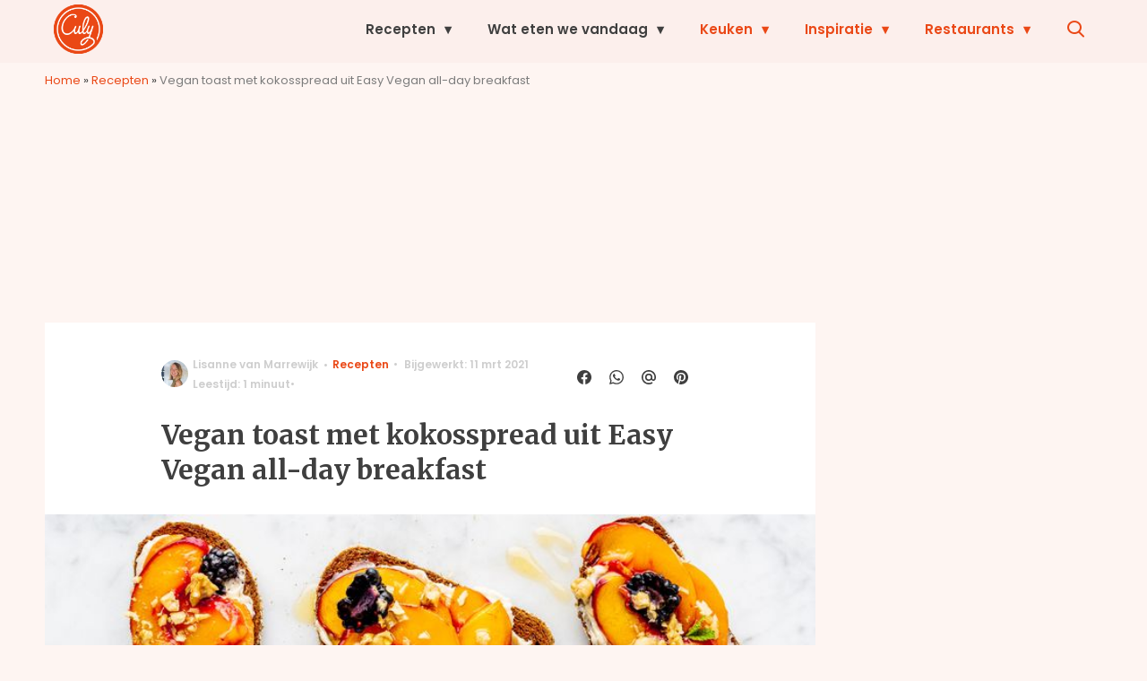

--- FILE ---
content_type: text/html; charset=UTF-8
request_url: https://www.culy.nl/recepten/vegan-toast/
body_size: 37720
content:
<!doctype html>
<html lang="nl-NL" class="no-js">
    <head>
      <meta charset="utf-8">
      <meta http-equiv="X-UA-Compatible" content="IE=edge">
      <meta name="viewport" content="width=device-width, initial-scale=1">
        <script type="text/javascript">window.gdprAppliesGlobally=true;
(function(){function n(){if(!window.frames.__cmpLocator){if(document.body&&document.body.firstChild){var e=document.body;var t=document.createElement("iframe");t.style.display="none";t.name="__cmpLocator";t.title="cmpLocator";e.insertBefore(t,e.firstChild)}else{setTimeout(n,5)}}}function e(e,t,n){if(typeof n!=="function"){return}
if(!window.__cmpBuffer){window.__cmpBuffer=[]}if(e==="ping"){n({gdprAppliesGlobally:window.gdprAppliesGlobally,cmpLoaded:false},true)}else{window.__cmpBuffer.push({command:e,parameter:t,callback:n})}}e.stub=true;function t(r){if(!window.__cmp||window.__cmp.stub!==true){return}if(!r.data){return}var a=typeof r.data==="string";var e;try{e=a?JSON.parse(r.data):r.data}catch(t){return}if(e.__cmpCall){var o=e.__cmpCall;window.__cmp(o.command,o.parameter,function(e,t){var n={__cmpReturn:{returnValue:e,success:t,callId:o.callId}};r.source.postMessage(a?JSON.stringify(n):n,"*")})}}if(typeof window.__cmp!=="function"){window.__cmp=e;if(window.addEventListener){window.addEventListener("message",t,false)}else{window.attachEvent("onmessage",t)}}n()})();(function(e){var t=document.createElement("script");t.id="spcloader";t.type="text/javascript";t.async=true;t.src="https://sdk.privacy-center.org/"+e+"/loader.js?target="+document.location.hostname;t.charset="utf-8";var n=document.getElementsByTagName("script")[0];
n.parentNode.insertBefore(t,n)})("11ef8ac9-6270-4d5e-8b99-8d6a5bd60059");console.log('Didomi cookiewall');

window.didomiOnReady = window.didomiOnReady || [];
window.didomiOnReady.push(function (Didomi) {
    window.tc_vars = {
      // Add Didomi variables
      didomiGDPRApplies: window.didomiState.didomiGDPRApplies,
      didomiIABConsent: window.didomiState.didomiIABConsent,
      didomiVendorsConsent: window.didomiState.didomiVendorsConsent,
      didomiVendorsConsentUnknown: window.didomiState.didomiVendorsConsentUnknown,
      didomiVendorsConsentDenied: window.didomiState.didomiVendorsConsentDenied,
      didomiPurposesConsent: window.didomiState.didomiPurposesConsent,
      didomiPurposesConsentUnknown: window.didomiState.didomiPurposesConsentUnknown,
      didomiPurposesConsentDenied: window.didomiState.didomiPurposesConsentDenied,
      didomiExperimentId: window.didomiState.didomiExperimentId,
      didomiExperimentUserGroup: window.didomiState.didomiExperimentUserGroup,
    };
    if(tc_vars.didomiPurposesConsent != ''){
        console.log( 'cookiewall consent = true');
        consentLevel = 3;
        loadAllScripts();
      } else {
        console.log( 'cookiewall consent = false');
        consentLevel = 0;
        loadAllScripts();
      }
});

window.didomiEventListeners = window.didomiEventListeners || [];
  window.didomiEventListeners.push({
    event: 'notice.clickagree',
    listener: function () {
      console.log('clicked agree');
      consentLevel =3;
      loadAllScripts();
      return false;
    }
  });
  window.didomiEventListeners.push({
    event: 'preferences.clickagreetoall',
    listener: function () {
        console.log('clicked agree');
        consentLevel =3;
        loadAllScripts();
        return false;
    }
  });
  window.didomiEventListeners.push({
    event: 'preferences.clicksavechoices',
    listener: function () {
        console.log('clicked agree');
        consentLevel = 3;
        loadAllScripts();
        return false;
    }
  });

function loadAllScripts(){
  console.log('start loading all scripts 2.19');
  console.log(tc_vars.didomiPurposesConsentDenied);
  var deniedConsent = tc_vars.didomiPurposesConsentDenied;
  
  if(deniedConsent.indexOf('cookies') == -1) {
    //SETTING VARIABLES
    var wpk_tags = dataLayer[0].Tags;
    if (wpk_tags != undefined) {
      var wpk_tags_array = wpk_tags.split(',');
    } else {
      var wpk_tags_array = [];
    }

    var sales_keywords = dataLayer[0].sales_keywords;
    if(sales_keywords == undefined){
        sales_keywords= '';
    } else {
      sales_keywords = sales_keywords.replace(/_/g, '');
      sales_keywords = sales_keywords.replace(/&/g, '_');
      sales_keywords = sales_keywords.replace(/&amp;/g, '_');
    }

    if (typeof dataLayer[0].Site !== 'undefined') {
      var site_name = dataLayer[0].Site.toLowerCase();
    } else {
      var site_name = '';
    }

    site_name = site_name.split(".");

    //SETTING VARIABLES
    var script = document.createElement("script");
    script.src = "https://shared.mediahuis.be/cxense/cxense.culy.min.js";
    script.type = "didomi/javascript";
    script.setAttribute('data-vendor','iab:412');

    console.log('ads: '+deniedConsent.indexOf('create_ads_profile'));
    console.log('content: '+deniedConsent.indexOf('select_personalized_content'));

    if(deniedConsent.indexOf('create_ads_profile') < 0  && deniedConsent.indexOf('select_personalized_content') < 0){
      document.head.appendChild(script);
      console.log('load cxense!!!');
    } else {
      console.log('NOT load cxense!!');
    }
    if (dataLayer[0].show_banners == 1) {
      console.log('trigger fillSlots from cookiewall');
      // setTimeout(function(){ fillSlots(); }, 100);
      fillSlots();
    }
    if(deniedConsent.indexOf('social_media') < 0){
      var y = document.getElementsByClassName("social-media-no-consent-box");
      var i;
      for (i = 0; i < y.length; i++) {
        y[i].style.display = "none";
      }
      var x_fb_post = document.getElementsByClassName("fb-post-no-consent");
      while(x_fb_post.length > 0) {
        x_fb_post[0].className = "fb-post";
      }
      var x_fb_video = document.getElementsByClassName("fb-video-no-consent");
      var i;
      while(x_fb_video.length > 0) {
        x_fb_video[0].className = "fb-video";
      }
      var x_twitter = document.getElementsByClassName("twitter-tweet-no-consent");
      while(x_twitter.length > 0) {
        x_twitter[0].className = "twitter-tweet";
      }
      var xi = document.getElementsByClassName("instagram-media-no-consent");
      while(xi.length > 0) {
        xi[0].className = "instagram-media";
      }
      var script = document.createElement("script");
      script.src = "https://platform.twitter.com/widgets.js";
      document.head.appendChild(script);

      var script = document.createElement("script");
      script.src = "https://www.instagram.com/embed.js";
      document.head.appendChild(script);

      var script = document.createElement("script");
      script.innerHTML = "window.instgrm.Embeds.process();";
      document.head.appendChild(script);

      var script = document.createElement("script");
      script.src = "https://connect.facebook.net/nl_NL/sdk.js#xfbml=1&amp;version=v8.0";

      var facebookDiv = document.createElement('script');
          facebookDiv.innerHTML =`window.fbAsyncInit = function() {FB.init({ xfbml      : true, version    : 'v5.0' });}; `;
          document.head.appendChild(facebookDiv);

      var my_awesome_script = document.createElement('script');
          my_awesome_script.setAttribute('src','https://connect.facebook.net/en_US/sdk.js');
          my_awesome_script.async = 'true';
          my_awesome_script.defer = 'true';
          document.head.appendChild(my_awesome_script);
    }
  } else {
    if (dataLayer[0].show_banners == 1) {
      console.log('trigger fillSlots from cookiewall when cookies denied');
      // setTimeout(function(){ fillSlots(); }, 100);
      fillSlots();
    }
  }
}

if (navigator.userAgent.toLowerCase().indexOf('cxensebot') != -1) {
  loadAllScripts();
}
</script>

     <link rel="preconnect" href="https://fonts.gstatic.com" crossorigin>
  <link rel="manifest" href="/wp-json/app/manifest">
  <link rel="preload" href="https://www.culy.nl/wp-content/themes/fw3-culy/fonts/wpk.ttf?x6yh2d" as="font" crossorigin="anonymous">
  <link rel="license" href="https://www.mediahuis.nl/algemene-voorwaarden/gebruikersvoorwaarden-uitgaven/general-terms-of-use-for-mediahuis-publications/">
  <meta name="dcterms.rights" content="Mediahuis Nederland B.V." />
      <meta name="theme-color" content="#ea4816">
        <script>
    document.documentElement.className=document.documentElement.className.replace(/\bno-js\b/,"js");var window_width=Math.max(document.documentElement.clientWidth,window.innerWidth||0),isApple=/ipad|iphone|ipod/i.test(navigator.userAgent.toLowerCase()),isIphone=/iphone/i.test(navigator.userAgent.toLowerCase()),isAndroid=/android/i.test(navigator.userAgent.toLowerCase()),isMsie=/msie|windows/i.test(navigator.userAgent.toLowerCase()),isEdge=/edge/i.test(navigator.userAgent.toLowerCase());if(isApple)document.documentElement.className+=" apple",isIphone&&(document.documentElement.className+=" iphone");else if(isAndroid)document.documentElement.className+=" android";else if(isEdge)document.documentElement.className+=" edge";else if(isMsie){document.documentElement.className+=" msie";var isTen=/msie\ 10.0/i.test(navigator.userAgent.toLowerCase());isTen&&(document.documentElement.className+=" msie10");var isChrome=/chrome/i.test(navigator.userAgent.toLowerCase());isChrome&&(document.documentElement.className+=" mschrome");var isOld=/msie\ 9.0/i.test(navigator.userAgent.toLowerCase());isOld&&(document.documentElement.className+=" msieold");var isTooOld=/msie 8.0|msie 7.0|msie 6.0/i.test(navigator.userAgent.toLowerCase());isTooOld&&(document.documentElement.className+=" noooooo")}
  </script>

  		<style type="text/css">
			.rtng-star .dashicons {
				color: #ffb900 !important;
				font-size: 20px;
			}
			.rtng-star .dashicons.rtng-hovered,
			.rtng-star-rating.rtng-no-js .rtng-star input:checked + .dashicons::before {
				color: #ff7f00 !important;
			}
			.rtng-text {
				color: #777777 !important;
				font-size: 18px;
			}
			.rtng-rate-bar-wrap {
				height: 10px;
				border: 1px solid #ffb900;
			}
			.rtng-rate-bar {
				height: 100%;
				background-color: #ffb900;
			}
		</style>
		<meta name='robots' content='index, follow, max-image-preview:large, max-snippet:-1, max-video-preview:-1' />
	<style>img:is([sizes="auto" i], [sizes^="auto," i]) { contain-intrinsic-size: 3000px 1500px }</style>
	
	<!-- This site is optimized with the Yoast SEO Premium plugin v25.0 (Yoast SEO v25.0) - https://yoast.com/wordpress/plugins/seo/ -->
	<title>Vegan toast met kokosspread en fruit-topping - Culy</title>
	<meta name="description" content="Vegan broodbeleg gaat echt wel verder dan hummus en pindakaas. Deze vegan toast met kokosspread is het zalige bewijs." />
	<link rel="canonical" href="https://www.culy.nl/recepten/vegan-toast/" />
	<meta property="og:locale" content="nl_NL" />
	<meta property="og:type" content="article" />
	<meta property="og:title" content="Vegan toast met kokosspread - Culy" />
	<meta property="og:description" content="Vegan broodbeleg gaat echt wel verder dan hummus en pindakaas. Deze vegan toast met kokosspread is het zalige bewijs." />
	<meta property="og:url" content="https://www.culy.nl/recepten/vegan-toast/" />
	<meta property="og:site_name" content="Culy" />
	<meta property="article:publisher" content="https://www.facebook.com/CulyNL" />
	<meta property="article:published_time" content="2021-03-13T15:00:03+00:00" />
	<meta property="og:image" content="https://img.culy.nl/images/lB4x8G7Vc19wAyZT5X3ogjpKto4=/0x0/filters:quality(80):format(jpeg):background_color(fff)/https%3A%2F%2Fwww.culy.nl%2Fwp-content%2Fuploads%2F2021%2F03%2Fvegan-toast.jpg" />
	<meta property="og:image:width" content="638" />
	<meta property="og:image:height" content="510" />
	<meta property="og:image:type" content="image/jpeg" />
	<meta name="author" content="Lisanne van Marrewijk" />
	<meta name="twitter:card" content="summary_large_image" />
	<meta name="twitter:title" content="Vegan toast met kokosspread uit Easy Vegan all-day breakfast" />
	<meta name="twitter:description" content="Vegan broodbeleg gaat echt wel verder dan hummus en pindakaas. Deze vegan toast met kokosspread is het zalige bewijs." />
	<meta name="twitter:creator" content="@CulyNL" />
	<meta name="twitter:site" content="@CulyNL" />
	<meta name="twitter:label1" content="Geschreven door" />
	<meta name="twitter:data1" content="Lisanne van Marrewijk" />
	<meta name="twitter:label2" content="Geschatte leestijd" />
	<meta name="twitter:data2" content="2 minuten" />
	<script type="application/ld+json" class="yoast-schema-graph">{"@context":"https://schema.org","@graph":[{"@type":"NewsArticle","@id":"https://www.culy.nl/recepten/vegan-toast/#article","isPartOf":{"@id":"https://www.culy.nl/recepten/vegan-toast/"},"author":{"name":"Lisanne van Marrewijk","@id":"https://www.culy.nl/#/schema/person/1d3e46575c53cd8ae8b245e972a650e9"},"headline":"Vegan toast met kokosspread uit Easy Vegan all-day breakfast","datePublished":"2021-03-13T15:00:03+00:00","mainEntityOfPage":{"@id":"https://www.culy.nl/recepten/vegan-toast/"},"wordCount":292,"publisher":{"@id":"https://www.culy.nl/#organization"},"image":{"@id":"https://www.culy.nl/recepten/vegan-toast/#primaryimage"},"thumbnailUrl":"https://www.culy.nl/wp-content/uploads/2021/03/vegan-toast.jpg","keywords":["Fruit","Gezond ontbijt","Gezonde recepten","Kokos","Makkelijke recepten","Veganistische recepten","Vegetarische lunch","Vegetarische recepten","Zomerse recepten"],"articleSection":["Broodjes","Gezonde recepten","Lunch","Makkelijke recepten","Ontbijt","Recepten","Wat eten we vandaag?"],"inLanguage":"nl-NL"},{"@type":"WebPage","@id":"https://www.culy.nl/recepten/vegan-toast/","url":"https://www.culy.nl/recepten/vegan-toast/","name":"Vegan toast met kokosspread en fruit-topping - Culy","isPartOf":{"@id":"https://www.culy.nl/#website"},"primaryImageOfPage":{"@id":"https://www.culy.nl/recepten/vegan-toast/#primaryimage"},"image":{"@id":"https://www.culy.nl/recepten/vegan-toast/#primaryimage"},"thumbnailUrl":"https://www.culy.nl/wp-content/uploads/2021/03/vegan-toast.jpg","datePublished":"2021-03-13T15:00:03+00:00","description":"Vegan broodbeleg gaat echt wel verder dan hummus en pindakaas. Deze vegan toast met kokosspread is het zalige bewijs.","breadcrumb":{"@id":"https://www.culy.nl/recepten/vegan-toast/#breadcrumb"},"inLanguage":"nl-NL","potentialAction":[{"@type":"ReadAction","target":["https://www.culy.nl/recepten/vegan-toast/"]}]},{"@type":"ImageObject","inLanguage":"nl-NL","@id":"https://www.culy.nl/recepten/vegan-toast/#primaryimage","url":"https://www.culy.nl/wp-content/uploads/2021/03/vegan-toast.jpg","contentUrl":"https://www.culy.nl/wp-content/uploads/2021/03/vegan-toast.jpg","width":6940,"height":5552},{"@type":"BreadcrumbList","@id":"https://www.culy.nl/recepten/vegan-toast/#breadcrumb","itemListElement":[{"@type":"ListItem","position":1,"name":"Home","item":"https://www.culy.nl/"},{"@type":"ListItem","position":2,"name":"Recepten","item":"https://www.culy.nl/recepten/"},{"@type":"ListItem","position":3,"name":"Vegan toast met kokosspread uit Easy Vegan all-day breakfast"}]},{"@type":"WebSite","@id":"https://www.culy.nl/#website","url":"https://www.culy.nl/","name":"Culy","description":"Dagelijks genieten","publisher":{"@id":"https://www.culy.nl/#organization"},"potentialAction":[{"@type":"SearchAction","target":{"@type":"EntryPoint","urlTemplate":"https://www.culy.nl/?s={search_term_string}"},"query-input":{"@type":"PropertyValueSpecification","valueRequired":true,"valueName":"search_term_string"}}],"inLanguage":"nl-NL"},{"@type":"Organization","@id":"https://www.culy.nl/#organization","name":"Culy","url":"https://www.culy.nl/","logo":{"@type":"ImageObject","inLanguage":"nl-NL","@id":"https://www.culy.nl/#/schema/logo/image/","url":"https://www.culy.nl/wp-content/uploads/2018/05/culy_logo.gif","contentUrl":"https://www.culy.nl/wp-content/uploads/2018/05/culy_logo.gif","width":143,"height":141,"caption":"Culy"},"image":{"@id":"https://www.culy.nl/#/schema/logo/image/"},"sameAs":["https://www.facebook.com/CulyNL","https://x.com/CulyNL","https://www.instagram.com/culynl/","https://nl.pinterest.com/culy/","https://www.youtube.com/user/CulyNL"]},{"@type":"Person","@id":"https://www.culy.nl/#/schema/person/1d3e46575c53cd8ae8b245e972a650e9","name":"Lisanne van Marrewijk","image":{"@type":"ImageObject","url":"https://img.culy.nl/images/eNWuWRilFH3pCRe-TrbBC8Yul88=/150x150/filters:quality(80):format(jpeg):background_color(fff)/https%3A%2F%2Fwww.culy.nl%2Fwp-content%2Fuploads%2F2019%2F07%2Flisanne-van-marrewijk-1.jpg","caption":"Lisanne van Marrewijk"},"description":"Is verslaafd aan nacho's. En chocolade. Al dan niet gecombineerd. Is één van de weinigen op deze aardbol die blij is als begin augustus de pepernoten alweer in de winkel liggen. Eet het állerliefst pannenkoeken met kaas en banaan en is daar goudeerlijk over. Een wijs persoon zei ooit: \"Embrace the glorious mess that you are,\" dus dat doe ik dan ook.","sameAs":["https://www.instagram.com/lisanmarre","https://www.linkedin.com/in/lisannevanmarrewijk/","https://nl.pinterest.com/lisanmarre/"],"url":"https://www.culy.nl/author/l-vanmarrewijkwayneparkerkent-com/"}]}</script>
	<!-- / Yoast SEO Premium plugin. -->


<link rel='dns-prefetch' href='//cdn.kaching.eu.com' />
<link rel='dns-prefetch' href='//www.dwin2.com' />
<link rel='dns-prefetch' href='//ajax.googleapis.com' />
<link rel='dns-prefetch' href='//fonts.googleapis.com' />
        <script>
          dataLayer = [{
          'show_banners': 1,
          'Author':'Lisannevan Marrewijk',
          'Pubdate':'2021/03/13',
          'Categories': 'Broodjes,Gezonde recepten,Lunch,Makkelijke recepten,Ontbijt,Recepten,Wat eten we vandaag?',
          'Tags':'fruit,gezond-ontbijt,gezonde-recepten,kokos,makkelijke-recepten,veganistische-recepten,vegetarische-lunch,vegetarische-recepten,zomer-recept',
          'Site':'Culy',
          'Type':'recipe',
          'Socialshares':0,
          'Words':290,
          'PostID':371520,
          'sales_keywords': 'Food & Drinks',
          'cs_fpid': '0'

          }];
        </script>

        <meta name="cXenseParse:mhu-article_author" content="Lisannevan Marrewijk" />
        <meta name="cXenseParse:mhu-article_ispaidcontent" content="false" />
                          <meta name="cXenseParse:mhu-article_tag" content="fruit" />
                  <meta name="cXenseParse:mhu-article_tag" content="gezond-ontbijt" />
                  <meta name="cXenseParse:mhu-article_tag" content="gezonde-recepten" />
                  <meta name="cXenseParse:mhu-article_tag" content="kokos" />
                  <meta name="cXenseParse:mhu-article_tag" content="makkelijke-recepten" />
                  <meta name="cXenseParse:mhu-article_tag" content="veganistische-recepten" />
                  <meta name="cXenseParse:mhu-article_tag" content="vegetarische-lunch" />
                  <meta name="cXenseParse:mhu-article_tag" content="vegetarische-recepten" />
                  <meta name="cXenseParse:mhu-article_tag" content="zomer-recept" />
                <meta name="cXenseParse:Taxonomy" content="Broodjes/Gezonde recepten/Lunch/Makkelijke recepten/Ontbijt/Recepten/Wat eten we vandaag?" />


    <style id='classic-theme-styles-inline-css' type='text/css'>
/*! This file is auto-generated */
.wp-block-button__link{color:#fff;background-color:#32373c;border-radius:9999px;box-shadow:none;text-decoration:none;padding:calc(.667em + 2px) calc(1.333em + 2px);font-size:1.125em}.wp-block-file__button{background:#32373c;color:#fff;text-decoration:none}
</style>
<link rel='stylesheet' id='wpcomvip-governance-css' href='https://www.culy.nl/wp-content/plugins/vip-governance/css/vip-governance.css?ver=1.0.6' type='text/css' media='all' />
<style id='global-styles-inline-css' type='text/css'>
:root{--wp--preset--aspect-ratio--square: 1;--wp--preset--aspect-ratio--4-3: 4/3;--wp--preset--aspect-ratio--3-4: 3/4;--wp--preset--aspect-ratio--3-2: 3/2;--wp--preset--aspect-ratio--2-3: 2/3;--wp--preset--aspect-ratio--16-9: 16/9;--wp--preset--aspect-ratio--9-16: 9/16;--wp--preset--color--black: #000000;--wp--preset--color--cyan-bluish-gray: #abb8c3;--wp--preset--color--white: #ffffff;--wp--preset--color--pale-pink: #f78da7;--wp--preset--color--vivid-red: #cf2e2e;--wp--preset--color--luminous-vivid-orange: #ff6900;--wp--preset--color--luminous-vivid-amber: #fcb900;--wp--preset--color--light-green-cyan: #7bdcb5;--wp--preset--color--vivid-green-cyan: #00d084;--wp--preset--color--pale-cyan-blue: #8ed1fc;--wp--preset--color--vivid-cyan-blue: #0693e3;--wp--preset--color--vivid-purple: #9b51e0;--wp--preset--gradient--vivid-cyan-blue-to-vivid-purple: linear-gradient(135deg,rgba(6,147,227,1) 0%,rgb(155,81,224) 100%);--wp--preset--gradient--light-green-cyan-to-vivid-green-cyan: linear-gradient(135deg,rgb(122,220,180) 0%,rgb(0,208,130) 100%);--wp--preset--gradient--luminous-vivid-amber-to-luminous-vivid-orange: linear-gradient(135deg,rgba(252,185,0,1) 0%,rgba(255,105,0,1) 100%);--wp--preset--gradient--luminous-vivid-orange-to-vivid-red: linear-gradient(135deg,rgba(255,105,0,1) 0%,rgb(207,46,46) 100%);--wp--preset--gradient--very-light-gray-to-cyan-bluish-gray: linear-gradient(135deg,rgb(238,238,238) 0%,rgb(169,184,195) 100%);--wp--preset--gradient--cool-to-warm-spectrum: linear-gradient(135deg,rgb(74,234,220) 0%,rgb(151,120,209) 20%,rgb(207,42,186) 40%,rgb(238,44,130) 60%,rgb(251,105,98) 80%,rgb(254,248,76) 100%);--wp--preset--gradient--blush-light-purple: linear-gradient(135deg,rgb(255,206,236) 0%,rgb(152,150,240) 100%);--wp--preset--gradient--blush-bordeaux: linear-gradient(135deg,rgb(254,205,165) 0%,rgb(254,45,45) 50%,rgb(107,0,62) 100%);--wp--preset--gradient--luminous-dusk: linear-gradient(135deg,rgb(255,203,112) 0%,rgb(199,81,192) 50%,rgb(65,88,208) 100%);--wp--preset--gradient--pale-ocean: linear-gradient(135deg,rgb(255,245,203) 0%,rgb(182,227,212) 50%,rgb(51,167,181) 100%);--wp--preset--gradient--electric-grass: linear-gradient(135deg,rgb(202,248,128) 0%,rgb(113,206,126) 100%);--wp--preset--gradient--midnight: linear-gradient(135deg,rgb(2,3,129) 0%,rgb(40,116,252) 100%);--wp--preset--font-size--small: 13px;--wp--preset--font-size--medium: 20px;--wp--preset--font-size--large: 36px;--wp--preset--font-size--x-large: 42px;--wp--preset--spacing--20: 0.44rem;--wp--preset--spacing--30: 0.67rem;--wp--preset--spacing--40: 1rem;--wp--preset--spacing--50: 1.5rem;--wp--preset--spacing--60: 2.25rem;--wp--preset--spacing--70: 3.38rem;--wp--preset--spacing--80: 5.06rem;--wp--preset--shadow--natural: 6px 6px 9px rgba(0, 0, 0, 0.2);--wp--preset--shadow--deep: 12px 12px 50px rgba(0, 0, 0, 0.4);--wp--preset--shadow--sharp: 6px 6px 0px rgba(0, 0, 0, 0.2);--wp--preset--shadow--outlined: 6px 6px 0px -3px rgba(255, 255, 255, 1), 6px 6px rgba(0, 0, 0, 1);--wp--preset--shadow--crisp: 6px 6px 0px rgba(0, 0, 0, 1);}:where(.is-layout-flex){gap: 0.5em;}:where(.is-layout-grid){gap: 0.5em;}body .is-layout-flex{display: flex;}.is-layout-flex{flex-wrap: wrap;align-items: center;}.is-layout-flex > :is(*, div){margin: 0;}body .is-layout-grid{display: grid;}.is-layout-grid > :is(*, div){margin: 0;}:where(.wp-block-columns.is-layout-flex){gap: 2em;}:where(.wp-block-columns.is-layout-grid){gap: 2em;}:where(.wp-block-post-template.is-layout-flex){gap: 1.25em;}:where(.wp-block-post-template.is-layout-grid){gap: 1.25em;}.has-black-color{color: var(--wp--preset--color--black) !important;}.has-cyan-bluish-gray-color{color: var(--wp--preset--color--cyan-bluish-gray) !important;}.has-white-color{color: var(--wp--preset--color--white) !important;}.has-pale-pink-color{color: var(--wp--preset--color--pale-pink) !important;}.has-vivid-red-color{color: var(--wp--preset--color--vivid-red) !important;}.has-luminous-vivid-orange-color{color: var(--wp--preset--color--luminous-vivid-orange) !important;}.has-luminous-vivid-amber-color{color: var(--wp--preset--color--luminous-vivid-amber) !important;}.has-light-green-cyan-color{color: var(--wp--preset--color--light-green-cyan) !important;}.has-vivid-green-cyan-color{color: var(--wp--preset--color--vivid-green-cyan) !important;}.has-pale-cyan-blue-color{color: var(--wp--preset--color--pale-cyan-blue) !important;}.has-vivid-cyan-blue-color{color: var(--wp--preset--color--vivid-cyan-blue) !important;}.has-vivid-purple-color{color: var(--wp--preset--color--vivid-purple) !important;}.has-black-background-color{background-color: var(--wp--preset--color--black) !important;}.has-cyan-bluish-gray-background-color{background-color: var(--wp--preset--color--cyan-bluish-gray) !important;}.has-white-background-color{background-color: var(--wp--preset--color--white) !important;}.has-pale-pink-background-color{background-color: var(--wp--preset--color--pale-pink) !important;}.has-vivid-red-background-color{background-color: var(--wp--preset--color--vivid-red) !important;}.has-luminous-vivid-orange-background-color{background-color: var(--wp--preset--color--luminous-vivid-orange) !important;}.has-luminous-vivid-amber-background-color{background-color: var(--wp--preset--color--luminous-vivid-amber) !important;}.has-light-green-cyan-background-color{background-color: var(--wp--preset--color--light-green-cyan) !important;}.has-vivid-green-cyan-background-color{background-color: var(--wp--preset--color--vivid-green-cyan) !important;}.has-pale-cyan-blue-background-color{background-color: var(--wp--preset--color--pale-cyan-blue) !important;}.has-vivid-cyan-blue-background-color{background-color: var(--wp--preset--color--vivid-cyan-blue) !important;}.has-vivid-purple-background-color{background-color: var(--wp--preset--color--vivid-purple) !important;}.has-black-border-color{border-color: var(--wp--preset--color--black) !important;}.has-cyan-bluish-gray-border-color{border-color: var(--wp--preset--color--cyan-bluish-gray) !important;}.has-white-border-color{border-color: var(--wp--preset--color--white) !important;}.has-pale-pink-border-color{border-color: var(--wp--preset--color--pale-pink) !important;}.has-vivid-red-border-color{border-color: var(--wp--preset--color--vivid-red) !important;}.has-luminous-vivid-orange-border-color{border-color: var(--wp--preset--color--luminous-vivid-orange) !important;}.has-luminous-vivid-amber-border-color{border-color: var(--wp--preset--color--luminous-vivid-amber) !important;}.has-light-green-cyan-border-color{border-color: var(--wp--preset--color--light-green-cyan) !important;}.has-vivid-green-cyan-border-color{border-color: var(--wp--preset--color--vivid-green-cyan) !important;}.has-pale-cyan-blue-border-color{border-color: var(--wp--preset--color--pale-cyan-blue) !important;}.has-vivid-cyan-blue-border-color{border-color: var(--wp--preset--color--vivid-cyan-blue) !important;}.has-vivid-purple-border-color{border-color: var(--wp--preset--color--vivid-purple) !important;}.has-vivid-cyan-blue-to-vivid-purple-gradient-background{background: var(--wp--preset--gradient--vivid-cyan-blue-to-vivid-purple) !important;}.has-light-green-cyan-to-vivid-green-cyan-gradient-background{background: var(--wp--preset--gradient--light-green-cyan-to-vivid-green-cyan) !important;}.has-luminous-vivid-amber-to-luminous-vivid-orange-gradient-background{background: var(--wp--preset--gradient--luminous-vivid-amber-to-luminous-vivid-orange) !important;}.has-luminous-vivid-orange-to-vivid-red-gradient-background{background: var(--wp--preset--gradient--luminous-vivid-orange-to-vivid-red) !important;}.has-very-light-gray-to-cyan-bluish-gray-gradient-background{background: var(--wp--preset--gradient--very-light-gray-to-cyan-bluish-gray) !important;}.has-cool-to-warm-spectrum-gradient-background{background: var(--wp--preset--gradient--cool-to-warm-spectrum) !important;}.has-blush-light-purple-gradient-background{background: var(--wp--preset--gradient--blush-light-purple) !important;}.has-blush-bordeaux-gradient-background{background: var(--wp--preset--gradient--blush-bordeaux) !important;}.has-luminous-dusk-gradient-background{background: var(--wp--preset--gradient--luminous-dusk) !important;}.has-pale-ocean-gradient-background{background: var(--wp--preset--gradient--pale-ocean) !important;}.has-electric-grass-gradient-background{background: var(--wp--preset--gradient--electric-grass) !important;}.has-midnight-gradient-background{background: var(--wp--preset--gradient--midnight) !important;}.has-small-font-size{font-size: var(--wp--preset--font-size--small) !important;}.has-medium-font-size{font-size: var(--wp--preset--font-size--medium) !important;}.has-large-font-size{font-size: var(--wp--preset--font-size--large) !important;}.has-x-large-font-size{font-size: var(--wp--preset--font-size--x-large) !important;}
:where(.wp-block-post-template.is-layout-flex){gap: 1.25em;}:where(.wp-block-post-template.is-layout-grid){gap: 1.25em;}
:where(.wp-block-columns.is-layout-flex){gap: 2em;}:where(.wp-block-columns.is-layout-grid){gap: 2em;}
:root :where(.wp-block-pullquote){font-size: 1.5em;line-height: 1.6;}
</style>
<link rel='stylesheet' id='contact-form-7-css' href='https://www.culy.nl/wp-content/plugins/contact-form-7/includes/css/styles.css?ver=6.0.6' type='text/css' media='all' />
<link rel='stylesheet' id='plugin-styles-css' href='https://www.culy.nl/wp-content/plugins/mediahuis-advertisement/css/main.css?ver=1.0.5.3' type='text/css' media='all' />
<link rel='stylesheet' id='mh_culy_rb_styles-css' href='https://www.culy.nl/wp-content/plugins/mediahuis-culy-xmasblock//css/main.css?ver=3.0.4' type='text/css' media='all' />
<link rel='stylesheet' id='plugin-styles-speechbubble-css' href='https://www.culy.nl/wp-content/plugins/mediahuis-speechbubble//css/speechbubble.css?ver=0.1.2' type='text/css' media='all' />
<link rel='stylesheet' id='dashicons-css' href='https://www.culy.nl/wp-includes/css/dashicons.min.css?ver=6.8.1' type='text/css' media='all' />
<link rel='stylesheet' id='rtng_stylesheet-css' href='https://www.culy.nl/wp-content/plugins/rating-bws/css/style.css?ver=1.4' type='text/css' media='all' />
<link rel='stylesheet' id='fw3-styles-css' href='https://www.culy.nl/wp-content/themes/fw3-culy/css/culy.css?ver=3.5.26.8' type='text/css' media='all' />
<link rel='stylesheet' id='google-fonts-css' href='https://fonts.googleapis.com/css?family=Merriweather:700|Poppins:600,600i,400,400i&#038;display=swap' type='text/css' media='all' />
<script type="text/javascript" src="https://cdn.kaching.eu.com/latest/culy/kaching.js" id="kaching-script-js"></script>
<script type="text/javascript" src="https://cdn.kaching.eu.com/latest/culy/dmp.js" id="kachingdmp-script-js"></script>
<script type="text/javascript" src="https://www.culy.nl/wp-content/plugins/wpo365-login/apps/dist/pintra-redirect.js?ver=37.2" id="pintraredirectjs-js" async></script>
<link rel="alternate" title="oEmbed (JSON)" type="application/json+oembed" href="https://www.culy.nl/wp-json/oembed/1.0/embed?url=https%3A%2F%2Fwww.culy.nl%2Frecepten%2Fvegan-toast%2F" />
<link rel="alternate" title="oEmbed (XML)" type="text/xml+oembed" href="https://www.culy.nl/wp-json/oembed/1.0/embed?url=https%3A%2F%2Fwww.culy.nl%2Frecepten%2Fvegan-toast%2F&#038;format=xml" />
    <style></style>
          <meta name="onesignal" content="wordpress-plugin"/>
            <script>

      window.OneSignalDeferred = window.OneSignalDeferred || [];

      OneSignalDeferred.push(function(OneSignal) {
        var oneSignal_options = {};
        window._oneSignalInitOptions = oneSignal_options;

        oneSignal_options['serviceWorkerParam'] = { scope: '/' };
oneSignal_options['serviceWorkerPath'] = 'OneSignalSDKWorker.js.php';

        OneSignal.Notifications.setDefaultUrl("https://www.culy.nl");

        oneSignal_options['wordpress'] = true;
oneSignal_options['appId'] = 'c5a006ca-34b4-46e5-a3d7-e15a0dc11177';
oneSignal_options['allowLocalhostAsSecureOrigin'] = true;
oneSignal_options['welcomeNotification'] = { };
oneSignal_options['welcomeNotification']['title'] = "Culy.nl";
oneSignal_options['welcomeNotification']['message'] = "Bedankt voor het aanmelden!";
oneSignal_options['path'] = "https://www.culy.nl/wp-content/plugins/onesignal-free-web-push-notifications/sdk_files/";
oneSignal_options['safari_web_id'] = "web.onesignal.auto.3b8b9214-66ac-44d1-a7fb-a9dc856242cb";
oneSignal_options['persistNotification'] = true;
oneSignal_options['promptOptions'] = { };
oneSignal_options['promptOptions']['actionMessage'] = "Wat eten we vandaag? Ontvang elke dag de lekkerste inspiratie";
oneSignal_options['promptOptions']['acceptButtonText'] = "Graag!";
oneSignal_options['promptOptions']['cancelButtonText'] = "Nee bedankt";
              OneSignal.init(window._oneSignalInitOptions);
              OneSignal.Slidedown.promptPush()      });

      function documentInitOneSignal() {
        var oneSignal_elements = document.getElementsByClassName("OneSignal-prompt");

        var oneSignalLinkClickHandler = function(event) { OneSignal.Notifications.requestPermission(); event.preventDefault(); };        for(var i = 0; i < oneSignal_elements.length; i++)
          oneSignal_elements[i].addEventListener('click', oneSignalLinkClickHandler, false);
      }

      if (document.readyState === 'complete') {
           documentInitOneSignal();
      }
      else {
           window.addEventListener("load", function(event){
               documentInitOneSignal();
          });
      }
    </script>
<link rel="icon" href="https://www.culy.nl/wp-content/uploads/2018/10/cropped-culy-32x32.png" sizes="32x32" />
<link rel="icon" href="https://www.culy.nl/wp-content/uploads/2018/10/cropped-culy-192x192.png" sizes="192x192" />
<link rel="apple-touch-icon" href="https://www.culy.nl/wp-content/uploads/2018/10/cropped-culy-180x180.png" />
<meta name="msapplication-TileImage" content="https://www.culy.nl/wp-content/uploads/2018/10/cropped-culy-270x270.png" />
		<style type="text/css" id="wp-custom-css">
			.yoast-table-of-contents ul {
  padding: 2rem;
  background-color: #f7f7f7;
}
.yoast-table-of-contents ul li, .yoast-table-of-contents ul li ul {
  padding: 0;
	margin-top: 0;
}
.yoast-table-of-contents ul li::marker {
	color: #000;
}
.list-featured__title {text-shadow: 2px 2px 10px #53504f;}

.list__media .video-icon {
    display: none
}
		</style>
		        



    

        <script>
            const kaching = new KaChing();
            var site_name = 'Culy';

                        var is_fixed = '';
            // console.log('is fixed: ', is_fixed);
            
            console.log('ignore fill slots');
            document.addEventListener("DOMContentLoaded", function(event) {
                console.log('DOM loaded...');
                // console.log(document.querySelector('.article__content').offsetHeight);
                if (dataLayer[0].show_banners == 1) { 
                    // fillSlots();
                    // setTimeout(function(){ fillSlots(); }, 800);
                }
            });
            

            function fillSlots() {
                console.log('Fill slots called..');
                $premium_article = false;
                $premium_ad_settings = "no_ads";
                                    $premium_article = '';
                
                
                var sales_keywords = dataLayer[0].sales_keywords;
                if (sales_keywords != undefined) {
                    sales_keywords = sales_keywords.replace(/_/g, '');
                    sales_keywords = sales_keywords.replace(/&/g, '_');
                    sales_keywords = sales_keywords.replace(/&amp;/g, '_');
                    var sales_keywords_array = sales_keywords.split(',');
                } else {
                    var sales_keywords_array = [];
                }

                var tags = dataLayer[0].Tags;
                if (tags != undefined) {
                    tags = tags.replace(/_/g, '');
                    tags = tags.replace(/&/g, '_');
                    tags = tags.replace(/&amp;/g, '_');
                    var tags_array = tags.split(',');
                } else {
                    var tags_array = [];
                }

                // t1 - Top banner
                if (document.getElementById('ad_leaderboard-t1')) {
                    //if (window_width > 768) {
                    kaching.defineSlot(
                        'leaderboard',
                        't1', {
                        isLazy: true,
                        }
                    );
                    //}
                }
            
                // // Elastic native
                if (document.getElementById('ad_elasticnative-1')) {
                    kaching.defineSlot(
                        'elasticnative',
                        '1', {
                        isLazy: true,
                        }
                    );
                }

                // Inpage banners 
                var inpageBanners = document.querySelectorAll(".ad--inpageleaderboard");
                var i_page;
                var inpageSpot= [];
                
                for (i_page = 0; i_page < inpageBanners.length; i_page++) {
                    inpageSpot[i_page] = 'wpk_inline_' + i_page;
                    realcount_page = i_page + 2;
                    kaching.defineSlot(
                        'leaderboard',
                        'b'+realcount_page, {
                        isLazy: true,
                        }
                    );
                }

                // Inline banners
                var inlineBanners = document.querySelectorAll(".ad-inline_banner");
                var i;
                var inlineSpot= [];
                
                for (i = 0; i < inlineBanners.length; i++) {
                    inlineSpot[i] = 'ad_leaderboardrectangle-' + i;
                    realcount = i + 1;
                    
                    // // AD ADS WITH KACHING
                    kaching.defineSlot(
                        'leaderboardrectangle',
                        'b'+realcount, {
                        isLazy: true,
                        }
                    );
                }


                // Sidebar banners
                if(!$premium_ad_settings || !$premium_article) { 
                    var aside_h;
                    if (document.querySelector('.aside-wrap')) {
                        // aside_h = document.querySelector('.aside-wrap').offsetHeight + (inlineBanners.length * 90); 
                        // aside_h = document.querySelector('.aside-wrap').offsetHeight;
                        aside_h = document.querySelector('.article__content').offsetHeight - 0;
                        // console.log('aside: ',aside_h);
                        console.log('aside-wrap: ', document.querySelector('.article__content').offsetHeight);
                    }
                    // echo "aside_h = document.querySelector('.aside-wrap').offsetHeight;";
                    var sidebar_density = '1000';
                    // console.log('sidebar density: ', sidebar_density);
                    if (sidebar_density < 1) {
                        sidebar_density = 1000;
                    }
                    var banner_count = Math.floor(aside_h / sidebar_density);  //was 1000 and before that 1200
                    var banner_container_height = Math.floor(100 / banner_count);
                    // console.log('b_count: ', banner_count);
                    var selection = document.querySelector('body .site-main') !== null;
                    if (selection) {
                        document.querySelector('body .site-main').style.overflow = 'unset';
                    }

                    var selection = document.querySelector('body .wrap') !== null;
                    if (selection) {
                        document.querySelector('body .wrap').style.overflow = 'unset';
                    }
                    var wpk_aside = document.querySelector('.aside .aside-wrap') !== null;
                    if (wpk_aside) {
                        document.querySelector('aside .aside-wrap').style.position = 'static';
                    }
                    
                    for (x = 1; x <= banner_count; x++) {
                        document.querySelector('.aside-wrap').insertAdjacentHTML('beforeend', '<div class="sticky-banner-container "  style="position:relative;" id="sticky-banner-container' + x + '"><div class="ad ad--rectangleskyscraper sticky-banner" id="ad_rectangleskyscraper-b'+x+'" style="text-align:center;width:300px;position:sticky;top: 75px; margin-top: 0px;"></div></div>');
                        document.querySelector('#sticky-banner-container' + x).style.height = banner_container_height + '%';
                        document.querySelector('#aside-single').style.height = aside_h + 'px';
                        document.querySelector('.aside-wrap').style.height = '100%';

                        // TODO: add option to fix sidebar to complete right of the browser window (relative on main is the issue for absolute )
                        // document.querySelector('.aside-wrap').style.position = 'fixed';
                        // document.querySelector('.aside-wrap').style.right = '10px';

                        kaching.defineSlot(
                            'rectangleskyscraper',
                            'b' + x, {
                            isLazy: true,
                            }
                        );
                    }
                }




                // Footer banner
                if (document.getElementById('ad_leaderboard-b1') ) {
                    kaching.defineSlot(
                        'leaderboard',
                        'b1', {
                            isLazy: true,
                        }
                    );
                }

                // // Related content banner
                // if (document.getElementById('ad_leaderboard-b99') ) {
                //     kaching.defineSlot(
                //         'leaderboard',
                //         'b2', {
                //             isLazy: true,
                //         }
                //     );
                // }


                                    var page_type = 'detail';
                
                var showGamblingAdsKaching = document.cookie.match('(^|;)\\s*showGamblingAds\\s*=\\s*([^;]+)')?.pop() || true;
                
                // Exception for Metro
                if (dataLayer[0].Author == 'Mediaplanet') { 
                    console.log('author:', dataLayer[0].Author);
                    adunit_name = '/mediaplanet'
                } else {
                    adunit_name = '/page'
                }

                if(window_width < 500){
                        var platform = 'MOB';
                    }else{
                        var platform = 'WWW';
                    }

                console.log('init ka-ching ...');
                console.log('post format: ', '');
                kaching.init({
                    adunit: site_name+adunit_name,
                    page: {
                        paid: false,
                        taglist: tags_array,
                    },
                    // environment: test,
                    platform: platform,
                    personalAds: true,
                    // Prebid:true,
                                        targeting: {
                        article_taglist: tags_array,
                        sales_keywords: sales_keywords_array,
                        page_type: page_type,
                        article_id: '371520',
                        gambling: showGamblingAdsKaching ? 'true' : 'false'                    },
                    })
                    .then(() => {
                        console.log('after ka-ching init');
                    });
                }

                document.addEventListener('KaChing.render.init', event => {
                    console.log('ka-ching init post action...');
                    // event contains the event channel & data
                    // ie. channel outputs "KaChing.render.init"
                    // ie. data outputs "{ format: 'video', url: 'http://the-vast-tag-url' }"

                    // DO STUFF AFTER KACHING RENDERED...
                    postAdActions();
                });


                function postAdActions() {
                    var inlineBanners = document.querySelectorAll(".ad-inline_banner");
                    
                    inlineBanners.forEach(element => {
                        if(element.getAttribute('data-google-query-id')){
                            // console.log(element);
                            placeholderDiv = 'placeholder_'+element.id;
                            console.log('el child: ', element.childNodes[0].childElementCount);
                            if (element.childNodes[0].childElementCount > 0 && !placeholderDiv) {
                                document.getElementById(placeholderDiv).style.display = 'none';
                            }
                        } else {
                            // Element is filled by GAM
                            // console.log('Wait whats here?', element.getAttribute('data-google-query-id'));
                            // console.log(element.lastChild.childElementCount);
                            // Remove placeholder
                        }

                       
                    });

                    var topBanners = document.querySelectorAll(".ad-top_banner");
                    topBanners.forEach(element => {
                        if(element.getAttribute('data-google-query-id')){
                            placeholderDiv = 'placeholder_'+element.id;
                            if (element.childNodes[0].childElementCount > 0 && !placeholderDiv) {
                                document.getElementById(placeholderDiv).style.display = 'none';
                            }
                        }
                    });

                    var footerBanners = document.querySelectorAll(".ad-footer_banner");
                    footerBanners.forEach(element => {
                        if(element.getAttribute('data-google-query-id')){
                            placeholderDiv = 'placeholder_'+element.id;
                            if (element.childNodes[0].childElementCount > 0 && !placeholderDiv) {
                                document.getElementById(placeholderDiv).style.display = 'none';
                            }
                        }
                    });

                }
        </script>
         <script async id="ebx" src="//applets.ebxcdn.com/ebx.js"></script>
    </head>
    <body data-rsssl=1 class="wp-singular recipe-template-default single single-recipe postid-371520 single-format-standard wp-custom-logo wp-theme-fw3-culy light-theme no-dark-mode" data-type="single">
    <script>
        const currentTheme = document.cookie.match('(^|;)\\s*fw3-theme\\s*=\\s*([^;]+)')?.pop() || '';
        const noDarkMode = document.body.classList.contains("no-dark-mode");
        const darkModeMobileOnly = document.body.classList.contains("dark-mode-mobile-only");
        let isMobile = window.matchMedia("(any-pointer:coarse) and (max-width: 766px)").matches;
        if (!noDarkMode && ((darkModeMobileOnly && isMobile) || !darkModeMobileOnly)) {
          if (currentTheme == "dark") {
            if (document.body.classList.contains("light-theme")) document.body.classList.remove("light-theme");
            if (!document.body.classList.contains("dark-theme")) document.body.classList.add("dark-theme");
          } else if (currentTheme == "light") {
            if (document.body.classList.contains("dark-theme")) document.body.classList.remove("dark-theme");
            if (!document.body.classList.contains("light-theme")) document.body.classList.add("light-theme");
          }
        }
      </script>
    <!-- Google Tag Manager -->
<noscript><iframe src="//www.googletagmanager.com/ns.html?id=GTM-P2RH3M"
height="0" width="0" style="display:none;visibility:hidden"></iframe></noscript>
<script>(function(w,d,s,l,i){w[l]=w[l]||[];w[l].push({'gtm.start':
new Date().getTime(),event:'gtm.js'});var f=d.getElementsByTagName(s)[0],
j=d.createElement(s),dl=l!='dataLayer'?'&l='+l:'';j.async=true;j.src=
'//www.googletagmanager.com/gtm.js?id='+i+dl;f.parentNode.insertBefore(j,f);
})(window,document,'script','dataLayer','GTM-P2RH3M');</script>
<!-- End Google Tag Manager -->
    <div class="header-container">
      <div class="header-holder">
        <header id="masthead" class="header" role="banner">
          <div class="logo logo__header"><a href="https://www.culy.nl" data-component-name="header-logo" data-link-type="image"><img src="https://www.culy.nl/wp-content/uploads/2018/08/culy-logo-1.svg" alt="Culy" class="logo"></a></div>
                    <div class="search-btn"
          data-component-name="search" data-link-type="button" data-action="open"><i class="icon-search"></i></div>
          <div class="mobile-menu-btn open"><i class="icon-menu"
          data-component-name="nav" data-link-type="button" data-action="open"></i></div>
        </header>
        <div class="overlay"></div>
<nav class="nav " role="navigation" aria-label="Culy Hoofdmenu">
    <div class="nav__header">
        <a href="https://www.culy.nl" data-component-name="header-logo" data-link-type="image"><img src="https://www.culy.nl/wp-content/uploads/2018/08/culy-logo-1.svg" alt="Culy" class="logo"></a>        <div class="mobile-menu-btn close"><i class="icon-close"></i></div>
    </div>
    <ul id="menu-main-navigation" class="menu"><li id="menu-item-298593" class="menu-item menu-item-type-taxonomy menu-item-object-category current-recipe-ancestor current-menu-parent current-recipe-parent menu-item-has-children menu-item-298593"><a href="https://www.culy.nl/recepten/" data-component-name="nav" data-position="header" data-link-type="navitem" data-link-uri="https://www.culy.nl/recepten/">Recepten</a><button class="sub-menu-toggle" role="button"></button>
<ul class="sub-menu">
	<li id="menu-item-401299" class="menu-item menu-item-type-custom menu-item-object-custom menu-item-401299"><a href="https://www.culy.nl/recepten/menugang/ontbijt/" data-component-name="nav" data-position="header" data-link-type="navitem" data-link-uri="https://www.culy.nl/recepten/menugang/ontbijt/">Ontbijt</a></li>
	<li id="menu-item-401300" class="menu-item menu-item-type-custom menu-item-object-custom menu-item-401300"><a href="https://www.culy.nl/recepten/menugang/brunch/" data-component-name="nav" data-position="header" data-link-type="navitem" data-link-uri="https://www.culy.nl/recepten/menugang/brunch/">Brunch</a></li>
	<li id="menu-item-401301" class="menu-item menu-item-type-custom menu-item-object-custom menu-item-401301"><a href="https://www.culy.nl/recepten/menugang/lunch/" data-component-name="nav" data-position="header" data-link-type="navitem" data-link-uri="https://www.culy.nl/recepten/menugang/lunch/">Lunch</a></li>
	<li id="menu-item-401302" class="menu-item menu-item-type-custom menu-item-object-custom menu-item-401302"><a href="https://www.culy.nl/recepten/menugang/diner/" data-component-name="nav" data-position="header" data-link-type="navitem" data-link-uri="https://www.culy.nl/recepten/menugang/diner/">Avondeten</a></li>
	<li id="menu-item-401307" class="menu-item menu-item-type-custom menu-item-object-custom menu-item-401307"><a href="https://www.culy.nl/tag/culy-homemade/" data-component-name="nav" data-position="header" data-link-type="navitem" data-link-uri="https://www.culy.nl/tag/culy-homemade/">Culy Homemade</a></li>
	<li id="menu-item-409930" class="menu-item menu-item-type-taxonomy menu-item-object-category current-recipe-ancestor current-menu-parent current-recipe-parent menu-item-409930"><a href="https://www.culy.nl/makkelijke-recepten/" data-component-name="nav" data-position="header" data-link-type="navitem" data-link-uri="https://www.culy.nl/makkelijke-recepten/">Makkelijke recepten</a></li>
	<li id="menu-item-414576" class="menu-item menu-item-type-taxonomy menu-item-object-category menu-item-414576"><a href="https://www.culy.nl/snelle-recepten/" data-component-name="nav" data-position="header" data-link-type="navitem" data-link-uri="https://www.culy.nl/snelle-recepten/">Snelle recepten</a></li>
	<li id="menu-item-409931" class="menu-item menu-item-type-taxonomy menu-item-object-category current-recipe-ancestor current-menu-parent current-recipe-parent menu-item-409931"><a href="https://www.culy.nl/gezonde-recepten/" data-component-name="nav" data-position="header" data-link-type="navitem" data-link-uri="https://www.culy.nl/gezonde-recepten/">Gezonde recepten</a></li>
	<li id="menu-item-401343" class="menu-item menu-item-type-custom menu-item-object-custom menu-item-401343"><a href="https://www.culy.nl/tag/koolhydraatarme-recepten/" data-component-name="nav" data-position="header" data-link-type="navitem" data-link-uri="https://www.culy.nl/tag/koolhydraatarme-recepten/">Koolhydraatarme recepten</a></li>
	<li id="menu-item-409932" class="menu-item menu-item-type-taxonomy menu-item-object-category menu-item-409932"><a href="https://www.culy.nl/budgetrecepten/" data-component-name="nav" data-position="header" data-link-type="navitem" data-link-uri="https://www.culy.nl/budgetrecepten/">Budgetrecepten</a></li>
	<li id="menu-item-414805" class="menu-item menu-item-type-taxonomy menu-item-object-category menu-item-414805"><a href="https://www.culy.nl/recepten/soort/vegetarisch/" data-component-name="nav" data-position="header" data-link-type="navitem" data-link-uri="https://www.culy.nl/recepten/soort/vegetarisch/">Vegetarische recepten</a></li>
	<li id="menu-item-414806" class="menu-item menu-item-type-custom menu-item-object-custom menu-item-414806"><a href="https://www.culy.nl/tag/veganistische-recepten/" data-component-name="nav" data-position="header" data-link-type="navitem" data-link-uri="https://www.culy.nl/tag/veganistische-recepten/">Veganistische recepten</a></li>
	<li id="menu-item-401308" class="menu-item menu-item-type-custom menu-item-object-custom menu-item-401308"><a href="https://www.culy.nl/recepten/menugang/snack/" data-component-name="nav" data-position="header" data-link-type="navitem" data-link-uri="https://www.culy.nl/recepten/menugang/snack/">Snacks</a></li>
	<li id="menu-item-438044" class="menu-item menu-item-type-custom menu-item-object-custom menu-item-438044"><a href="https://www.culy.nl/tag/borrel/" data-component-name="nav" data-position="header" data-link-type="navitem" data-link-uri="https://www.culy.nl/tag/borrel/">Borrelhapjes</a></li>
	<li id="menu-item-401309" class="menu-item menu-item-type-custom menu-item-object-custom menu-item-401309"><a href="https://www.culy.nl/recepten/menugang/dessert/" data-component-name="nav" data-position="header" data-link-type="navitem" data-link-uri="https://www.culy.nl/recepten/menugang/dessert/">Dessert</a></li>
	<li id="menu-item-401310" class="menu-item menu-item-type-custom menu-item-object-custom menu-item-401310"><a href="https://www.culy.nl/recepten/menugang/drankje/" data-component-name="nav" data-position="header" data-link-type="navitem" data-link-uri="https://www.culy.nl/recepten/menugang/drankje/">Drankjes &#038; Cocktails</a></li>
</ul>
</li>
<li id="menu-item-401298" class="menu-item menu-item-type-taxonomy menu-item-object-category current-recipe-ancestor current-menu-parent current-recipe-parent menu-item-has-children menu-item-401298"><a href="https://www.culy.nl/recepten/menugang/" data-component-name="nav" data-position="header" data-link-type="navitem" data-link-uri="https://www.culy.nl/recepten/menugang/">Wat eten we vandaag</a><button class="sub-menu-toggle" role="button"></button>
<ul class="sub-menu">
	<li id="menu-item-401324" class="menu-item menu-item-type-custom menu-item-object-custom menu-item-401324"><a href="https://www.culy.nl/tag/bowl/" data-component-name="nav" data-position="header" data-link-type="navitem" data-link-uri="https://www.culy.nl/tag/bowl/">Bowls</a></li>
	<li id="menu-item-401325" class="menu-item menu-item-type-custom menu-item-object-custom menu-item-401325"><a href="https://www.culy.nl/tag/kip/" data-component-name="nav" data-position="header" data-link-type="navitem" data-link-uri="https://www.culy.nl/tag/kip/">Kiprecepten</a></li>
	<li id="menu-item-401317" class="menu-item menu-item-type-custom menu-item-object-custom menu-item-401317"><a href="https://www.culy.nl/tag/lasagne/" data-component-name="nav" data-position="header" data-link-type="navitem" data-link-uri="https://www.culy.nl/tag/lasagne/">Lasagne-recepten</a></li>
	<li id="menu-item-430636" class="menu-item menu-item-type-custom menu-item-object-custom menu-item-430636"><a href="https://www.culy.nl/tag/ovengerechten/" data-component-name="nav" data-position="header" data-link-type="navitem" data-link-uri="https://www.culy.nl/tag/ovengerechten/">Ovenschotel</a></li>
	<li id="menu-item-401315" class="menu-item menu-item-type-custom menu-item-object-custom menu-item-401315"><a href="https://www.culy.nl/recepten/soort/pasta-soort/" data-component-name="nav" data-position="header" data-link-type="navitem" data-link-uri="https://www.culy.nl/recepten/soort/pasta-soort/">Pastarecepten</a></li>
	<li id="menu-item-401319" class="menu-item menu-item-type-custom menu-item-object-custom menu-item-401319"><a href="https://www.culy.nl/tag/pizza/" data-component-name="nav" data-position="header" data-link-type="navitem" data-link-uri="https://www.culy.nl/tag/pizza/">Pizza</a></li>
	<li id="menu-item-401314" class="menu-item menu-item-type-custom menu-item-object-custom menu-item-401314"><a href="https://www.culy.nl/tag/ramen/" data-component-name="nav" data-position="header" data-link-type="navitem" data-link-uri="https://www.culy.nl/tag/ramen/">Ramenrecepten</a></li>
	<li id="menu-item-401316" class="menu-item menu-item-type-custom menu-item-object-custom menu-item-401316"><a href="https://www.culy.nl/tag/rijst/" data-component-name="nav" data-position="header" data-link-type="navitem" data-link-uri="https://www.culy.nl/tag/rijst/">Rijstrecepten</a></li>
	<li id="menu-item-401322" class="menu-item menu-item-type-custom menu-item-object-custom menu-item-401322"><a href="https://www.culy.nl/recepten/soort/salade-soort/" data-component-name="nav" data-position="header" data-link-type="navitem" data-link-uri="https://www.culy.nl/recepten/soort/salade-soort/">Salades</a></li>
	<li id="menu-item-401321" class="menu-item menu-item-type-custom menu-item-object-custom menu-item-401321"><a href="https://www.culy.nl/recepten/soort/soep-soort/" data-component-name="nav" data-position="header" data-link-type="navitem" data-link-uri="https://www.culy.nl/recepten/soort/soep-soort/">Soepen</a></li>
	<li id="menu-item-430635" class="menu-item menu-item-type-custom menu-item-object-custom menu-item-430635"><a href="https://www.culy.nl/tag/stamppot/" data-component-name="nav" data-position="header" data-link-type="navitem" data-link-uri="https://www.culy.nl/tag/stamppot/">Stamppot</a></li>
	<li id="menu-item-401323" class="menu-item menu-item-type-custom menu-item-object-custom menu-item-401323"><a href="https://www.culy.nl/recepten/soort/taarten-cake/" data-component-name="nav" data-position="header" data-link-type="navitem" data-link-uri="https://www.culy.nl/recepten/soort/taarten-cake/">Taart &#038; cake-recepten</a></li>
	<li id="menu-item-401318" class="menu-item menu-item-type-custom menu-item-object-custom menu-item-401318"><a href="https://www.culy.nl/tag/hapjes/" data-component-name="nav" data-position="header" data-link-type="navitem" data-link-uri="https://www.culy.nl/tag/hapjes/">Tapas &#038; borrelhapjes</a></li>
	<li id="menu-item-418814" class="menu-item menu-item-type-taxonomy menu-item-object-category menu-item-418814"><a href="https://www.culy.nl/recepten/soort/traybake-recepten/" data-component-name="nav" data-position="header" data-link-type="navitem" data-link-uri="https://www.culy.nl/recepten/soort/traybake-recepten/">Traybake recepten</a></li>
	<li id="menu-item-401326" class="menu-item menu-item-type-custom menu-item-object-custom menu-item-401326"><a href="https://www.culy.nl/recepten/soort/vis/" data-component-name="nav" data-position="header" data-link-type="navitem" data-link-uri="https://www.culy.nl/recepten/soort/vis/">Visrecepten</a></li>
	<li id="menu-item-401320" class="menu-item menu-item-type-custom menu-item-object-custom menu-item-401320"><a href="https://www.culy.nl/tag/wraps/" data-component-name="nav" data-position="header" data-link-type="navitem" data-link-uri="https://www.culy.nl/tag/wraps/">Wraps</a></li>
</ul>
</li>
<li id="menu-item-409943" class="menu-item menu-item-type-custom menu-item-object-custom menu-item-has-children menu-item-409943"><a href="https://www.culy.nl/keuken/" data-component-name="nav" data-position="header" data-link-type="navitem" data-link-uri="https://www.culy.nl/keuken/">Keuken</a><button class="sub-menu-toggle" role="button"></button>
<ul class="sub-menu">
	<li id="menu-item-401708" class="menu-item menu-item-type-custom menu-item-object-custom menu-item-401708"><a href="https://www.culy.nl/tag/chinese-recepten/" data-component-name="nav" data-position="header" data-link-type="navitem" data-link-uri="https://www.culy.nl/tag/chinese-recepten/">Chinees eten</a></li>
	<li id="menu-item-401338" class="menu-item menu-item-type-custom menu-item-object-custom menu-item-401338"><a href="https://www.culy.nl/tag/frans/" data-component-name="nav" data-position="header" data-link-type="navitem" data-link-uri="https://www.culy.nl/tag/frans/">Frans eten</a></li>
	<li id="menu-item-401332" class="menu-item menu-item-type-custom menu-item-object-custom menu-item-401332"><a href="https://www.culy.nl/tag/grieks/" data-component-name="nav" data-position="header" data-link-type="navitem" data-link-uri="https://www.culy.nl/tag/grieks/">Grieks eten</a></li>
	<li id="menu-item-401339" class="menu-item menu-item-type-custom menu-item-object-custom menu-item-401339"><a href="https://www.culy.nl/tag/hollands/" data-component-name="nav" data-position="header" data-link-type="navitem" data-link-uri="https://www.culy.nl/tag/hollands/">Hollands eten</a></li>
	<li id="menu-item-401717" class="menu-item menu-item-type-custom menu-item-object-custom menu-item-401717"><a href="https://www.culy.nl/tag/indiaas/" data-component-name="nav" data-position="header" data-link-type="navitem" data-link-uri="https://www.culy.nl/tag/indiaas/">Indiaas eten</a></li>
	<li id="menu-item-401335" class="menu-item menu-item-type-custom menu-item-object-custom menu-item-401335"><a href="https://www.culy.nl/tag/indonesische-recepten/" data-component-name="nav" data-position="header" data-link-type="navitem" data-link-uri="https://www.culy.nl/tag/indonesische-recepten/">Indonesisch eten</a></li>
	<li id="menu-item-401334" class="menu-item menu-item-type-custom menu-item-object-custom menu-item-401334"><a href="https://www.culy.nl/tag/italiaanse-recepten/" data-component-name="nav" data-position="header" data-link-type="navitem" data-link-uri="https://www.culy.nl/tag/italiaanse-recepten/">Italiaans eten</a></li>
	<li id="menu-item-401337" class="menu-item menu-item-type-custom menu-item-object-custom menu-item-401337"><a href="https://www.culy.nl/tag/japans/" data-component-name="nav" data-position="header" data-link-type="navitem" data-link-uri="https://www.culy.nl/tag/japans/">Japans eten</a></li>
	<li id="menu-item-401709" class="menu-item menu-item-type-custom menu-item-object-custom menu-item-401709"><a href="https://www.culy.nl/tag/koreaans/" data-component-name="nav" data-position="header" data-link-type="navitem" data-link-uri="https://www.culy.nl/tag/koreaans/">Koreaans eten</a></li>
	<li id="menu-item-401331" class="menu-item menu-item-type-custom menu-item-object-custom menu-item-401331"><a href="https://www.culy.nl/tag/mexicaans/" data-component-name="nav" data-position="header" data-link-type="navitem" data-link-uri="https://www.culy.nl/tag/mexicaans/">Mexicaans eten</a></li>
	<li id="menu-item-401718" class="menu-item menu-item-type-custom menu-item-object-custom menu-item-401718"><a href="https://www.culy.nl/tag/midden-oosten/" data-component-name="nav" data-position="header" data-link-type="navitem" data-link-uri="https://www.culy.nl/tag/midden-oosten/">Midden-Oosters</a></li>
	<li id="menu-item-401336" class="menu-item menu-item-type-custom menu-item-object-custom menu-item-401336"><a href="https://www.culy.nl/tag/spaans/" data-component-name="nav" data-position="header" data-link-type="navitem" data-link-uri="https://www.culy.nl/tag/spaans/">Spaans eten</a></li>
	<li id="menu-item-401715" class="menu-item menu-item-type-custom menu-item-object-custom menu-item-401715"><a href="https://www.culy.nl/tag/thaise-recepten/" data-component-name="nav" data-position="header" data-link-type="navitem" data-link-uri="https://www.culy.nl/tag/thaise-recepten/">Thais eten</a></li>
	<li id="menu-item-401333" class="menu-item menu-item-type-custom menu-item-object-custom menu-item-401333"><a href="https://www.culy.nl/tag/turks/" data-component-name="nav" data-position="header" data-link-type="navitem" data-link-uri="https://www.culy.nl/tag/turks/">Turks eten</a></li>
	<li id="menu-item-401716" class="menu-item menu-item-type-custom menu-item-object-custom menu-item-401716"><a href="https://www.culy.nl/tag/vietnamees/" data-component-name="nav" data-position="header" data-link-type="navitem" data-link-uri="https://www.culy.nl/tag/vietnamees/">Vietnamees eten</a></li>
</ul>
</li>
<li id="menu-item-409944" class="menu-item menu-item-type-custom menu-item-object-custom menu-item-has-children menu-item-409944"><a href="https://www.culy.nl/inspiratie/" data-component-name="nav" data-position="header" data-link-type="navitem" data-link-uri="https://www.culy.nl/inspiratie/">Inspiratie</a><button class="sub-menu-toggle" role="button"></button>
<ul class="sub-menu">
	<li id="menu-item-409945" class="menu-item menu-item-type-taxonomy menu-item-object-category menu-item-409945"><a href="https://www.culy.nl/inspiratie/" data-component-name="nav" data-position="header" data-link-type="navitem" data-link-uri="https://www.culy.nl/inspiratie/">Inspiratie</a></li>
	<li id="menu-item-401341" class="menu-item menu-item-type-custom menu-item-object-custom menu-item-401341"><a href="https://www.culy.nl/tag/weekmenu/" data-component-name="nav" data-position="header" data-link-type="navitem" data-link-uri="https://www.culy.nl/tag/weekmenu/">Weekmenu</a></li>
	<li id="menu-item-401342" class="menu-item menu-item-type-custom menu-item-object-custom menu-item-401342"><a href="https://www.culy.nl/koken-bakken/" data-component-name="nav" data-position="header" data-link-type="navitem" data-link-uri="https://www.culy.nl/koken-bakken/">Kooktips</a></li>
	<li id="menu-item-401935" class="menu-item menu-item-type-taxonomy menu-item-object-category menu-item-401935"><a href="https://www.culy.nl/nieuws/" data-component-name="nav" data-position="header" data-link-type="navitem" data-link-uri="https://www.culy.nl/nieuws/">Culinair nieuws</a></li>
	<li id="menu-item-401710" class="menu-item menu-item-type-custom menu-item-object-custom menu-item-401710"><a href="https://www.culy.nl/tag/trends/" data-component-name="nav" data-position="header" data-link-type="navitem" data-link-uri="https://www.culy.nl/tag/trends/">Food trends</a></li>
	<li id="menu-item-403924" class="menu-item menu-item-type-custom menu-item-object-custom menu-item-403924"><a href="https://www.culy.nl/tag/interview/" data-component-name="nav" data-position="header" data-link-type="navitem" data-link-uri="https://www.culy.nl/tag/interview/">Interviews</a></li>
	<li id="menu-item-433045" class="menu-item menu-item-type-taxonomy menu-item-object-category menu-item-433045"><a href="https://www.culy.nl/videos/" data-component-name="nav" data-position="header" data-link-type="navitem" data-link-uri="https://www.culy.nl/videos/">Video&#8217;s</a></li>
</ul>
</li>
<li id="menu-item-298607" class="menu-item menu-item-type-taxonomy menu-item-object-category menu-item-has-children menu-item-298607"><a href="https://www.culy.nl/restaurants/" data-component-name="nav" data-position="header" data-link-type="navitem" data-link-uri="https://www.culy.nl/restaurants/">Restaurants</a><button class="sub-menu-toggle" role="button"></button>
<ul class="sub-menu">
	<li id="menu-item-401311" class="menu-item menu-item-type-custom menu-item-object-custom menu-item-401311"><a href="https://www.culy.nl/restaurants/" data-component-name="nav" data-position="header" data-link-type="navitem" data-link-uri="https://www.culy.nl/restaurants/">Restaurants in Nederland</a></li>
	<li id="menu-item-409946" class="menu-item menu-item-type-custom menu-item-object-custom menu-item-409946"><a href="https://www.culy.nl/restaurants/stad-2/amsterdam-stad-2/" data-component-name="nav" data-position="header" data-link-type="navitem" data-link-uri="https://www.culy.nl/restaurants/stad-2/amsterdam-stad-2/">Restaurants Amsterdam</a></li>
	<li id="menu-item-409949" class="menu-item menu-item-type-custom menu-item-object-custom menu-item-409949"><a href="https://www.culy.nl/restaurants/stad-2/den-haag-stad-2/" data-component-name="nav" data-position="header" data-link-type="navitem" data-link-uri="https://www.culy.nl/restaurants/stad-2/den-haag-stad-2/">Restaurants Den Haag</a></li>
	<li id="menu-item-409948" class="menu-item menu-item-type-custom menu-item-object-custom menu-item-409948"><a href="https://www.culy.nl/restaurants/stad-2/rotterdam-stad-2/" data-component-name="nav" data-position="header" data-link-type="navitem" data-link-uri="https://www.culy.nl/restaurants/stad-2/rotterdam-stad-2/">Restaurants Rotterdam</a></li>
	<li id="menu-item-409947" class="menu-item menu-item-type-custom menu-item-object-custom menu-item-409947"><a href="https://www.culy.nl/restaurants/stad-2/utrecht/" data-component-name="nav" data-position="header" data-link-type="navitem" data-link-uri="https://www.culy.nl/restaurants/stad-2/utrecht/">Restaurants Utrecht</a></li>
	<li id="menu-item-401312" class="menu-item menu-item-type-custom menu-item-object-custom menu-item-401312"><a href="https://www.culy.nl/tag/sterrenrestaurant/" data-component-name="nav" data-position="header" data-link-type="navitem" data-link-uri="https://www.culy.nl/tag/sterrenrestaurant/">Sterrenrestaurants</a></li>
	<li id="menu-item-401313" class="menu-item menu-item-type-custom menu-item-object-custom menu-item-401313"><a href="https://www.culy.nl/restaurants/dineren-hotspot-2/vegan-friendly/" data-component-name="nav" data-position="header" data-link-type="navitem" data-link-uri="https://www.culy.nl/restaurants/dineren-hotspot-2/vegan-friendly/">Vegan restaurants</a></li>
</ul>
</li>
</ul>    <div class="nav__footer">
        <ul class="socialmenu">
    <li class="socialmenu__item">
        <a href="https://www.youtube.com/c/CulyNLfood/" target="_blank" data-component-name="social" data-link-title="YouTube" data-link-type="button" data-link-uri="https://www.youtube.com/c/CulyNLfood/"><span class="socialmenu__item-text">YouTube</span><i class="icon-youtube"></i></a>
    </li>
            <li class="socialmenu__item">
        <a href="https://www.tiktok.com/@culynl/" target="_blank" data-component-name="social" data-link-title="TikTok" data-link-type="button" data-link-uri="https://www.tiktok.com/@culynl/"><span class="socialmenu__item-text">TikTok</span><i class="icon-tiktok"></i></a>
    </li>
            <li class="socialmenu__item">
        <a href="https://www.instagram.com/culynl/" target="_blank" data-component-name="social" data-link-title="Instagram" data-link-type="button" data-link-uri="https://www.instagram.com/culynl/"><span class="socialmenu__item-text">Instagram</span><i class="icon-instagram"></i></a>
    </li>
              <li class="socialmenu__item">
          <a href="https://www.facebook.com/CulyNL/" target="_blank" data-component-name="social" data-link-title="Facebook" data-link-type="button" data-link-uri="https://www.facebook.com/CulyNL/"><span class="socialmenu__item-text">Facebook</span><i class="icon-facebook"></i></a>
      </li>
             <li class="socialmenu__item">
        <a href="https://bsky.app/profile/culy.nl" target="_blank" data-component-name="social" data-link-title="Bluesky" data-link-type="button" data-link-uri="https://bsky.app/profile/culy.nl"><span class="socialmenu__item-text">Instagram</span><i class="icon-bluesky"></i></a>
    </li>
            <li class="socialmenu__item">
        <a href="https://nieuwsbrief.culy.nl" target="_blank" data-component-name="social" data-link-title="Newsletter" data-link-type="button" data-link-uri="https://nieuwsbrief.culy.nl"><span class="socialmenu__item-text">Newsletter</span><i class="icon-newsletter"></i></a>
    </li>
            <li class="socialmenu__item">
        <a href="https://www.pinterest.com/culy/" target="_blank" data-component-name="social" data-link-title="Pinterest" data-link-type="button" data-link-uri="https://www.pinterest.com/culy/"><span class="socialmenu__item-text">Pinterest</span><i class="icon-pinterest"></i></a>
    </li>
            
</ul>
    </div>
</nav>
      </div>
    </div>
    <div class="search search__header">
      
<script>
  document.addEventListener('DOMContentLoaded', function() {
    var jsonValues = [
  "ovenschotel",
  "klassiek",
  "zalm avocado",
  "mexicaans",
  "weekmenu",
  "miso",
  "witlof",
  "vegan",
  "lasagne",
  "vis",
  "aubergine",
  "rabarber",
  "broccoli",
  "barbecue",
  "taco",
  "pompoen",
  "bloemkool",
  "bbq",
  "rijst",
  "prei",
  "quiche",
  "thais",
  "venkel",
  "courgette",
  "spitskool",
  "pasta",
  "couscous",
  "brood",
  "spinazie",
  "curry",
  "noedels",
  "koekjes",
  "pizza",
  "lunch",
  "noodles",
  "risotto",
  "voorgerecht",
  "preischotel",
  "wraps",
  "zalm",
  "orzo",
  "zoete aardappel",
  "gnocchi",
  "kip",
  "garnalen",
  "tofu",
  "ottolenghi",
  "taart",
  "spaghetti",
  "nasi",
  "ravioli",
  "kabeljauw",
  "tonijn",
  "burrata",
  "aardappel",
  "gehakt",
  "hartige taart",
  "broodje",
  "salade",
  "soep",
  "traybake",
  "grieks",
  "asperges",
  "italiaans",
  "ramen",
  "borrel",
  "cake"
];
    autocomplete(document.getElementById('s'), jsonValues);
  });

  function autocomplete(inp, arr) {
    var currentFocus;
    inp.addEventListener("input", function(e) {
      var a, b, i, val = this.value;
      closeAllLists();
      if (!val) { return false;}
      currentFocus = -1;
      a = document.createElement("DIV");
      a.setAttribute("id", this.id + "autocomplete-list");
      a.setAttribute("class", "autocomplete-items");

      // Create and append the title
      // var title = document.createElement("DIV");
      // title.setAttribute("class", "autocomplete-title");
      // title.innerHTML = "<strong><small>Onze suggesties...</small></strong>";
      // a.appendChild(title);

      this.parentNode.appendChild(a);
      for (i = 0; i < arr.length; i++) {
        if (arr[i].substr(0, val.length).toUpperCase() == val.toUpperCase()) {
          b = document.createElement("DIV");
          b.innerHTML = "<strong>" + arr[i].substr(0, val.length) + "</strong>";
          b.innerHTML += arr[i].substr(val.length);
          b.innerHTML += "<input type='hidden' value='" + arr[i] + "'>";
          b.addEventListener("click", function(e) {
            inp.value = this.getElementsByTagName("input")[0].value;
            closeAllLists();
            document.querySelector('.search--container form').submit();
          });
          a.appendChild(b);
        }
      }
    });

    inp.addEventListener("keydown", function(e) {
      var x = document.getElementById(this.id + "autocomplete-list");
      if (x) x = x.getElementsByTagName("div");
      if (e.keyCode == 40) {
        currentFocus++;
        addActive(x);
      } else if (e.keyCode == 38) {
        currentFocus--;
        addActive(x);
      } else if (e.keyCode == 13) {
        if (currentFocus > -1) {
          e.preventDefault();
          if (x) x[currentFocus].click();
        }
      }
    });

    function addActive(x) {
      if (!x) return false;
      removeActive(x);
      if (currentFocus >= x.length) currentFocus = 0;
      if (currentFocus < 0) currentFocus = (x.length - 1);
      x[currentFocus].classList.add("autocomplete-active");
    }

    function removeActive(x) {
      for (var i = 0; i < x.length; i++) {
        x[i].classList.remove("autocomplete-active");
      }
    }

    function closeAllLists(elmnt) {
      var x = document.getElementsByClassName("autocomplete-items");
      for (var i = 0; i < x.length; i++) {
        if (elmnt != x[i] && elmnt != inp) {
          x[i].parentNode.removeChild(x[i]);
        }
      }
    }

    document.addEventListener("click", function (e) {
      closeAllLists(e.target);
    });
  }
</script>


<style>
  .autocomplete-items {
    position: absolute;
    border: 1px solid #d4d4d4;
    border-bottom: none;
    border-top: 5px solid #e9e9e9;
    z-index: 99;
    top: calc(100% - 1.5rem);
    left: auto;
    right: auto;
    width: 100%;
    
  }
  .autocomplete-items div {
    padding: 10px;
    cursor: pointer;
    background-color: #fff;
    border-bottom: 1px solid #d4d4d4;
  }
  @media all and (max-width: 450px) {
    .autocomplete-items {
      left: 0;
      right: 0;
    }
    .autocomplete-items div {
      max-width: 100%;
    }
  }
  @media all and (min-width: 450px) {
    .autocomplete-items {
      max-width: 395px;
    }
    .autocomplete-items div {
      max-width: 395px;
    }
  }

  .autocomplete-items div:not(.autocomplete-title):hover {
    background-color: #e9e9e9;
  }
  .autocomplete-items .autocomplete-title {
    padding: 4px 10px;
    background-color: #f9f9f9;
    border-bottom: 1px solid #d4d4d4;
    font-size: 12px;
  }

  .autocomplete-active {
    background-color: DodgerBlue !important;
    color: #ffffff;
  }
</style>



<style>
  #pills-container {
    font-size: 12px;
    border-bottom: 1px solid #d4d4d4;
    padding-bottom: 10px;
  }
  @media all and (min-width: 450px) {
    #pills-container {
    text-align: center;
  }
  }
  .search.search__boxed #pills-container {
    display: none;
  }
  .pill {
    display: inline-block;
    padding: 3px 10px;
    margin: 3px;
    background-color: var(--fw3-primary);
    color: var(--fw3-white);
    border-radius: 10px;
    cursor: pointer;
  }

  .pill:hover {
    background-color: var(--fw3-secondary);
    color: var(--fw3-primary);
  }
</style>



  <script>
  document.addEventListener('DOMContentLoaded', function() {
    var popularValues = [
  ["Pasta", "/?s=pasta"],
  ["Kip", "/?s=kip"],
  ["Airfryer", "/?s=airfryer"],
  ["Soep", "/?s=soep"],
  ["Curry", "/?s=curry"],
  ["Taart", "/?s=taart"],
  ["Salade", "/?s=salade"],
  ["Zalm", "/?s=zalm"],
  ["Pompoen", "/?s=pompoen"],
];
    var pillsContainer = document.querySelector('.search__header #pills-container');
    
    if (pillsContainer && pillsContainer.children.length === 0) {
      popularValues.forEach(function(value) {
        var pill = document.createElement('span');
        pill.className = 'pill';
        pill.textContent = value[0];
        pill.addEventListener('click', function() {
          // document.getElementById('s').value = value;
          // document.querySelector('.search--container form').submit();
          window.location.href = value[1];
        });
        pillsContainer.appendChild(pill);
      });
    }

    // Set the selected value of the dropdown based on the URL parameter
    var urlParams = new URLSearchParams(window.location.search);
    var category = urlParams.get('category');
    if (category) {
     
      var categorySelects = document.querySelectorAll('.search_container_category');
      categorySelects.forEach(function(categorySelect) {
        console.log(category);
        categorySelect.value = category;
      });
    }
  });
</script>
  
  <div id="pills-container">Trending: </div>
    
  





<div class="search--container">
   
    <form method="get" action="https://www.culy.nl">
      <div class="search--container__input">
        <input class="search-string" placeholder="Waar ben je naar op zoek" value="" onfocus="this.placeholder = ''" onblur="this.placeholder = &quot;&quot;" name="s" id="s">
       
        <span class="empty-btn"><i class="icon-close2" data-component-name="search" data-link-type="button" data-action="close"></i></span>
      </div>

            <div class="search--container__taxonomies">
      <select name="category" id="SearchContainerCategory" class="search_container_category">
        <option value="" selected>Alles</option>
                            <option value="Recepten" >
                        Recepten                    </option>
                                    <option value="Inspiratie" >
                        Inspiratie                    </option>
                                    <option value="Restaurants" >
                        Restaurants                    </option>
                      </select>
      </div>
            
      <div class="search--container__button">
        <button class="submit" data-component-name="search" data-link-type="button" data-searchterm=""><i class="icon-search" id="iconSearchFormSubmit"></i></button>
      </div>
    </form>
</div>
    </div>
	
<div class="reading-time-wrapper"><progress class="reading-time-indicator" value="0" max="0"></progress></div>

<div id="breadcrumbs" class="container container--breadcrumbs"><span><span><a href="https://www.culy.nl/">Home</a></span> » <span><a href="https://www.culy.nl/recepten/">Recepten</a></span> » <span class="breadcrumb_last" aria-current="page">Vegan toast met kokosspread uit Easy Vegan all-day breakfast</span></span></div>
<div class="mha_container mha_container--fixedheight mha_container--header"><div id="ad_leaderboard-t1" class="ad ad-leaderboard ad-top_banner"></div></div>

<div id="primary" class="content-area content-area--columns">
  <main id="main" class="" role="main">
      <article class="single article__content has--featured-image"
      data-id="371520"
      data-type="recipe"
      data-format=""
      data-url="https://www.culy.nl/recepten/vegan-toast/">

        <div class="meta">
    <div class="meta__image">
      <a href="https://www.culy.nl/author/l-vanmarrewijkwayneparkerkent-com/" data-component-name="meta" data-link-type="button" data-link-title="Lisanne van Marrewijk"><img src="https://img.culy.nl/images/LROekUyXnpRjxIgJUoI9M_-IeBU=/60x60/filters:quality(80):format(jpeg):background_color(fff)/https%3A%2F%2Fwww.culy.nl%2Fwp-content%2Fuploads%2F2019%2F07%2Flisanne-van-marrewijk-1.jpg" alt="Lisanne van Marrewijk" class="meta__author-image"></a>    </div>
    <div class="meta__content">
      <span class="meta__author">
        <a href="https://www.culy.nl/author/l-vanmarrewijkwayneparkerkent-com/" class="meta__author-link" data-component-name="meta" data-link-type="button" data-link-title="Lisanne van Marrewijk" data-link-uri="https://www.culy.nl/author/l-vanmarrewijkwayneparkerkent-com/">Lisanne van Marrewijk</a>      </span>
      <span data-nosnippet class="meta__category">
        <a href="https://www.culy.nl/recepten/" class="list__meta-category-link" data-component-name="meta" data-link-type="button" data-link-title="Recepten" data-link-uri="https://www.culy.nl/recepten/">Recepten</a>      </span>
      <span data-nosnippet class="meta__date">
        Bijgewerkt: 11 mrt 2021<span class="meta__time">,&nbsp;<time datetime="2021-03-11T12:07:20+01:00" class="time">12:07</time></span>      </span>
            <div class="meta__secondary">
        <span class="meta__reading-time">
          Leestijd: 1 minuut        </span>
                                </div>
    </div>
  </div>

      <div><div class="social-share social-share--top"><span class="social-share__text">Deel dit artikel:</span>
      <a href="https://www.facebook.com/sharer.php?u=https://www.culy.nl/recepten/vegan-toast/?utm_medium=social%26utm_source=Facebook%26utm_campaign=sharebutton&t=Vegan toast met kokosspread uit Easy Vegan all-day breakfast" target="_blank">
        <svg width="24" height="24" role="img" viewBox="0 0 24 24" xmlns="https://www.w3.org/2000/svg">
          <path d="M24 12.073c0-6.627-5.373-12-12-12s-12 5.373-12 12c0 5.99 4.388 10.954 10.125 11.854v-8.385H7.078v-3.47h3.047V9.43c0-3.007 1.792-4.669 4.533-4.669 1.312 0 2.686.235 2.686.235v2.953H15.83c-1.491 0-1.956.925-1.956 1.874v2.25h3.328l-.532 3.47h-2.796v8.385C19.612 23.027 24 18.062 24 12.073z"/>
        </svg><span class="social-share__name">Share</span></a>
      <a href="whatsapp://send?text=https://www.culy.nl/recepten/vegan-toast/?utm_medium=social%26utm_source=WhatsApp%26utm_campaign=sharebutton - Vegan toast met kokosspread uit Easy Vegan all-day breakfast" data-action-"/share/whatsapp/share">
        <svg width="24" height="24" role="img" viewBox="0 0 24 24" xmlns="https://www.w3.org/2000/svg">
          <path d="M17.472 14.382c-.297-.149-1.758-.867-2.03-.967-.273-.099-.471-.148-.67.15-.197.297-.767.966-.94 1.164-.173.199-.347.223-.644.075-.297-.15-1.255-.463-2.39-1.475-.883-.788-1.48-1.761-1.653-2.059-.173-.297-.018-.458.13-.606.134-.133.298-.347.446-.52.149-.174.198-.298.298-.497.099-.198.05-.371-.025-.52-.075-.149-.669-1.612-.916-2.207-.242-.579-.487-.5-.669-.51-.173-.008-.371-.01-.57-.01-.198 0-.52.074-.792.372-.272.297-1.04 1.016-1.04 2.479 0 1.462 1.065 2.875 1.213 3.074.149.198 2.096 3.2 5.077 4.487.709.306 1.262.489 1.694.625.712.227 1.36.195 1.871.118.571-.085 1.758-.719 2.006-1.413.248-.694.248-1.289.173-1.413-.074-.124-.272-.198-.57-.347m-5.421 7.403h-.004a9.87 9.87 0 01-5.031-1.378l-.361-.214-3.741.982.998-3.648-.235-.374a9.86 9.86 0 01-1.51-5.26c.001-5.45 4.436-9.884 9.888-9.884 2.64 0 5.122 1.03 6.988 2.898a9.825 9.825 0 012.893 6.994c-.003 5.45-4.437 9.884-9.885 9.884m8.413-18.297A11.815 11.815 0 0012.05 0C5.495 0 .16 5.335.157 11.892c0 2.096.547 4.142 1.588 5.945L.057 24l6.305-1.654a11.882 11.882 0 005.683 1.448h.005c6.554 0 11.89-5.335 11.893-11.893a11.821 11.821 0 00-3.48-8.413Z"/>
        </svg><span class="social-share__name">App</span></a>
      <a href="/cdn-cgi/l/email-protection#[base64]">
        <svg width="24" height="24 role="img" viewBox="0 0 24 24" xmlns="https://www.w3.org/2000/svg">
          <path d="M15.61 12c0 1.99-1.62 3.61-3.61 3.61-1.99 0-3.61-1.62-3.61-3.61 0-1.99 1.62-3.61 3.61-3.61 1.99 0 3.61 1.62 3.61 3.61M12 0C5.383 0 0 5.383 0 12s5.383 12 12 12c2.424 0 4.761-.722 6.76-2.087l.034-.024-1.617-1.879-.027.017A9.494 9.494 0 0 1 12 21.54c-5.26 0-9.54-4.28-9.54-9.54 0-5.26 4.28-9.54 9.54-9.54 5.26 0 9.54 4.28 9.54 9.54a9.63 9.63 0 0 1-.225 2.05c-.301 1.239-1.169 1.618-1.82 1.568-.654-.053-1.42-.52-1.426-1.661V12A6.076 6.076 0 0 0 12 5.93 6.076 6.076 0 0 0 5.93 12 6.076 6.076 0 0 0 12 18.07a6.02 6.02 0 0 0 4.3-1.792 3.9 3.9 0 0 0 3.32 1.805c.874 0 1.74-.292 2.437-.821.719-.547 1.256-1.336 1.553-2.285.047-.154.135-.504.135-.507l.002-.013c.175-.76.253-1.52.253-2.457 0-6.617-5.383-12-12-12"/>
        </svg><span class="social-share__name">Mail</span></a>
      <a href="https://pinterest.com/pin/create/button/?url=https://www.culy.nl/recepten/vegan-toast/?utm_medium=social%26utm_source=Pinterest%26utm_campaign=sharebutton&media=https://www.culy.nl/wp-content/uploads/2021/03/vegan-toast.jpg&description=Vegan toast met kokosspread uit Easy Vegan all-day breakfast" count-layout="horizontal" target="_blank">
        <svg width="24" height="24" role="img" viewBox="0 0 24 24" xmlns="https://www.w3.org/2000/svg">
          <path d="M12.017 0C5.396 0 .029 5.367.029 11.987c0 5.079 3.158 9.417 7.618 11.162-.105-.949-.199-2.403.041-3.439.219-.937 1.406-5.957 1.406-5.957s-.359-.72-.359-1.781c0-1.663.967-2.911 2.168-2.911 1.024 0 1.518.769 1.518 1.688 0 1.029-.653 2.567-.992 3.992-.285 1.193.6 2.165 1.775 2.165 2.128 0 3.768-2.245 3.768-5.487 0-2.861-2.063-4.869-5.008-4.869-3.41 0-5.409 2.562-5.409 5.199 0 1.033.394 2.143.889 2.741.099.12.112.225.085.345-.09.375-.293 1.199-.334 1.363-.053.225-.172.271-.401.165-1.495-.69-2.433-2.878-2.433-4.646 0-3.776 2.748-7.252 7.92-7.252 4.158 0 7.392 2.967 7.392 6.923 0 4.135-2.607 7.462-6.233 7.462-1.214 0-2.354-.629-2.758-1.379l-.749 2.848c-.269 1.045-1.004 2.352-1.498 3.146 1.123.345 2.306.535 3.55.535 6.607 0 11.985-5.365 11.985-11.987C23.97 5.39 18.592.026 11.985.026L12.017 0z"/>
        </svg><span class="social-share__name">Pin</span></a></div></div>
      <h1 class="article__title">Vegan toast met kokosspread uit Easy Vegan all-day breakfast</h1>
            <figure class="featured-image ">
        <img
          class="featured-image__image"
          src="https://img.culy.nl/images/5wAMnS9UEO_ui45Czp4-m27ycHs=/375x211/filters:quality(80):format(jpeg):background_color(fff)/https%3A%2F%2Fwww.culy.nl%2Fwp-content%2Fuploads%2F2021%2F03%2Fvegan-toast.jpg"
          srcset="https://img.culy.nl/images/5wAMnS9UEO_ui45Czp4-m27ycHs=/375x211/filters:quality(80):format(jpeg):background_color(fff)/https%3A%2F%2Fwww.culy.nl%2Fwp-content%2Fuploads%2F2021%2F03%2Fvegan-toast.jpg 375w, https://img.culy.nl/images/VGkT8SdfN2P9UfkI4VL20DQesKM=/750x422/filters:quality(80):format(jpeg):background_color(fff)/https%3A%2F%2Fwww.culy.nl%2Fwp-content%2Fuploads%2F2021%2F03%2Fvegan-toast.jpg 750w, https://img.culy.nl/images/PGtAEkKrxEUuPXlL2DmAe_rPZGg=/768x432/filters:quality(80):format(jpeg):background_color(fff)/https%3A%2F%2Fwww.culy.nl%2Fwp-content%2Fuploads%2F2021%2F03%2Fvegan-toast.jpg 768w, https://img.culy.nl/images/3C_mM6bDpOa1ceeVmtAIte9LIgs=/860x484/filters:quality(80):format(jpeg):background_color(fff)/https%3A%2F%2Fwww.culy.nl%2Fwp-content%2Fuploads%2F2021%2F03%2Fvegan-toast.jpg 860w, https://img.culy.nl/images/by7LjBY9blboguFy5R3-fw0DHjM=/1536x864/filters:quality(80):format(jpeg):background_color(fff)/https%3A%2F%2Fwww.culy.nl%2Fwp-content%2Fuploads%2F2021%2F03%2Fvegan-toast.jpg 1536w, https://img.culy.nl/images/OlMpTOCmAjSy9XJqh_s8vML0aLs=/1720x968/filters:quality(80):format(jpeg):background_color(fff)/https%3A%2F%2Fwww.culy.nl%2Fwp-content%2Fuploads%2F2021%2F03%2Fvegan-toast.jpg 1720w"
          width="375"
          height="211"
          sizes="(min-width: 767px) 720px, (min-width: 1180px) 860px, 100vw"
          alt=""
          loading="lazy" data-pin-media="https://www.culy.nl/wp-content/uploads/2021/03/vegan-toast.jpg" data-pin-description="">
              </figure>
    
<p>Vegan broodbeleg gaat echt wel verder dan hummus en pindakaas. Deze vegan toast met kokosspread is het zalige bewijs. De kokosspread zorgt voor een zomers feestje op je toast. Het is fluweelzacht en ontzettend vol van smaak. Gooi er dan nog een flinke laag fruit overheen en maak af met knapperige stukjes noot. Driedubbel beleg. Precies zoals we het graag zien.</p>



<p>Dit goddelijk zomerse recept komt uit het kookboek <a href="https://partner.bol.com/click/click?p=2&amp;t=url&amp;s=1008768&amp;f=TXL&amp;url=https%3A%2F%2Fwww.bol.com%2Fnl%2Ff%2Feasy-vegan-all-day-breakfast%2F9300000004862598%2F&amp;name=Easy%20Vegan%20All-day%20Breakfast%2C%20Living%20The%20Green...">Easy Vegan all-day breakfast</a>. Een kookboek voor de ontbijtliefhebber, óók als je niet per se veganistisch eet. De recepten zijn toegankelijk, kleurrijk, gezond en boven alles heel erg lekker.</p>



<p>Overigens zijn we gek op goed belegd toast als <a href="https://www.culy.nl/recepten/menugang/ontbijt/">ontbijt</a>. Andere Culy-favorieten zijn deze <a href="https://www.culy.nl/recepten/shakshuka-toast-met-hummus-2/">shakshuka toast (met ei en hummus)</a> of <a href="https://www.culy.nl/recepten/ontbijttoast-ricotta/">deze met gezouten ricotta, bosbes en ahornsiroop</a>. Dat is lekker wakker worden.</p>


<blockquote class="wp-embedded-content" data-secret="oR0BuMkyqj"><p><a class="inline-read-more" data-href="https://www.culy.nl/inspiratie/lunchtrecepten-thuiswerken/?utm_source=inline_lees_ook" href="https://www.culy.nl/inspiratie/lunchtrecepten-thuiswerken/">8x lekkere lunches voor als je thuiswerkt</a></p></blockquote>
<p><iframe class="wp-embedded-content" sandbox="allow-scripts" security="restricted" style="position: absolute; visibility: hidden;" title="“8x lekkere lunches voor als je thuiswerkt” — Culy" src="https://www.culy.nl/inspiratie/lunchtrecepten-thuiswerken/embed/#?secret=EuQrwuONqu#?secret=oR0BuMkyqj" data-secret="oR0BuMkyqj" width="500" height="282" frameborder="0" marginwidth="0" marginheight="0" scrolling="no"></iframe></p><div class="mha_container mha_container--inline mha_container--fixedheight" id="mhaContainer-1"><div class="ad ad-leaderboard ad-inline_banner wpk-inline-banner" id="ad_leaderboardrectangle-b1"></div></div>


<div class="article__content-image"><figure id="371523" aria-labelledby="figcaption_371523" class="wp-caption "><img loading="lazy" srcset="https://img.culy.nl/images/EiuAC4eWzVxZshwCldxQxqIFD9s=/335x0/filters:quality(80):format(jpeg):background_color(fff)/https%3A%2F%2Fwww.culy.nl%2Fwp-content%2Fuploads%2F2021%2F03%2FToast-met-kokosspread-credits-Living-the-Green-Life-1.jpg 335w,https://img.culy.nl/images/fKlErGTXx3JcuGWTsZa96QrQswc=/670x0/filters:quality(80):format(jpeg):background_color(fff)/https%3A%2F%2Fwww.culy.nl%2Fwp-content%2Fuploads%2F2021%2F03%2FToast-met-kokosspread-credits-Living-the-Green-Life-1.jpg 670w,https://img.culy.nl/images/28i7_gxM_c3D8woVOcgYXcAR49A=/600x0/filters:quality(80):format(jpeg):background_color(fff)/https%3A%2F%2Fwww.culy.nl%2Fwp-content%2Fuploads%2F2021%2F03%2FToast-met-kokosspread-credits-Living-the-Green-Life-1.jpg 600w,https://img.culy.nl/images/ZvB35TjbUWGFCnfaweWKw1KAVAs=/1200x0/filters:quality(80):format(jpeg):background_color(fff)/https%3A%2F%2Fwww.culy.nl%2Fwp-content%2Fuploads%2F2021%2F03%2FToast-met-kokosspread-credits-Living-the-Green-Life-1.jpg 1200w," sizes="(min-width: 1024px) 600px, (min-width: 768px) 560px, calc(100vw - 40px)" src="https://img.culy.nl/images/28i7_gxM_c3D8woVOcgYXcAR49A=/600x0/filters:quality(80):format(jpeg):background_color(fff)/https%3A%2F%2Fwww.culy.nl%2Fwp-content%2Fuploads%2F2021%2F03%2FToast-met-kokosspread-credits-Living-the-Green-Life-1.jpg" alt="vegan toast met nectarine en kokos" width="600" height="419" class="wp-image-371523" data-pin-media="https://www.culy.nl/wp-content/uploads/2021/03/Toast-met-kokosspread-credits-Living-the-Green-Life-1.jpg" data-pin-description="vegan toast met nectarine en kokos"><figcaption id="figcaption_371523" class="wp-caption-text sourced"><span class="text">Bron:</span> <span class="source">Living the Green Life</span></figcaption></figure></div>


<h2 class="wp-block-heading">Zo maak je de vegan toast</h2>



<p>Doe de geraspte kokos, de kokosolie en het citroensap in de keukenmachine en draai tot een romige spread. Schraap steeds tussendoor even de kokos van de randen en de bodem zodat deze mooi wordt meegenomen in de spread. </p><div class="mha_container mha_container--inline mha_container--fixedheight" id="mhaContainer-2"><div class="ad ad-leaderboard ad-inline_banner wpk-inline-banner" id="ad_leaderboardrectangle-b2"></div></div>



<p>Voeg de vanille, ahornsiroop en het zout toe. Laat je keukenmachine nog 1 minuut draaien. </p>



<p>Rooster het brood in de broodrooster.</p>



<p>Besmeer het geroosterde brood met de kokosspread en garneer met plakjes nectarine, bramen en gehakte amandelen. </p>



<p>Voor een tropisch effect kun je ook mango en passievrucht gebruiken als topping. </p>


<blockquote class="wp-embedded-content" data-secret="vvM4O8wNGn"><p><a class="inline-read-more" data-href="https://www.culy.nl/recepten/vegan-donuts-2/?utm_source=inline_lees_ook" href="https://www.culy.nl/recepten/vegan-donuts-2/">Vegan donuts uit Easy Vegan all-day breakfast</a></p></blockquote>
<p><iframe class="wp-embedded-content" sandbox="allow-scripts" security="restricted" style="position: absolute; visibility: hidden;" title="“Vegan donuts uit Easy Vegan all-day breakfast” — Culy" src="https://www.culy.nl/recepten/vegan-donuts-2/embed/#?secret=qx9D892uqD#?secret=vvM4O8wNGn" data-secret="vvM4O8wNGn" width="500" height="282" frameborder="0" marginwidth="0" marginheight="0" scrolling="no"></iframe></p>


<div class="article__content-image"><figure id="371275" aria-labelledby="figcaption_371275" class="wp-caption "><img loading="lazy" srcset="https://img.culy.nl/images/3xmIc0zmKLmSdjWLSyaYsTxMd_4=/335x0/filters:quality(80):format(jpeg):background_color(fff)/https%3A%2F%2Fwww.culy.nl%2Fwp-content%2Fuploads%2F2021%2F03%2F9789021577920-Easy-Vegan-All-day-Breakfast-3d-b.png 335w,https://img.culy.nl/images/AnIWHMbhQYUccBJoxPez-n1ngQs=/670x0/filters:quality(80):format(jpeg):background_color(fff)/https%3A%2F%2Fwww.culy.nl%2Fwp-content%2Fuploads%2F2021%2F03%2F9789021577920-Easy-Vegan-All-day-Breakfast-3d-b.png 670w,https://img.culy.nl/images/Kl0gT0E5dWULuOai9SvhYZVvCy0=/600x0/filters:quality(80):format(jpeg):background_color(fff)/https%3A%2F%2Fwww.culy.nl%2Fwp-content%2Fuploads%2F2021%2F03%2F9789021577920-Easy-Vegan-All-day-Breakfast-3d-b.png 600w,https://img.culy.nl/images/NTf39BWo86ruzsp7odETO38oK3g=/1200x0/filters:quality(80):format(jpeg):background_color(fff)/https%3A%2F%2Fwww.culy.nl%2Fwp-content%2Fuploads%2F2021%2F03%2F9789021577920-Easy-Vegan-All-day-Breakfast-3d-b.png 1200w," sizes="(min-width: 1024px) 600px, (min-width: 768px) 560px, calc(100vw - 40px)" src="https://img.culy.nl/images/Kl0gT0E5dWULuOai9SvhYZVvCy0=/600x0/filters:quality(80):format(jpeg):background_color(fff)/https%3A%2F%2Fwww.culy.nl%2Fwp-content%2Fuploads%2F2021%2F03%2F9789021577920-Easy-Vegan-All-day-Breakfast-3d-b.png" alt="kookboek easy vegan all day breakfast" width="600" height="402" class="wp-image-371275" data-pin-media="https://www.culy.nl/wp-content/uploads/2021/03/9789021577920-Easy-Vegan-All-day-Breakfast-3d-b.png" data-pin-description="kookboek easy vegan all day breakfast"><figcaption id="figcaption_371275" class="wp-caption-text"><span class="text"></span> </figcaption></figure></div><div class="mha_container mha_container--inline mha_container--fixedheight" id="mhaContainer-3"><div class="ad ad-leaderboard ad-inline_banner wpk-inline-banner" id="ad_leaderboardrectangle-b3"></div></div>


<p><strong>Je koopt Easy Vegan – All day breakfast van Living the Green Life <a href="https://partner.bol.com/click/click?p=2&amp;t=url&amp;s=1008768&amp;f=TXL&amp;url=https%3A%2F%2Fwww.bol.com%2Fnl%2Ff%2Feasy-vegan-all-day-breakfast%2F9300000004862598%2F&amp;name=Easy%20Vegan%20All-day%20Breakfast%2C%20Living%20The%20Green...">nu in de (digitale) boekhandel voor 22,50 euro</a>.</strong></p>



<h2 class="wp-block-heading">Meer vegan (ontbijt)recepten:</h2>



<ul class="wp-block-list">
<li><a href="https://www.culy.nl/recepten/koffiesmoothie/">Koffiesmoothie met havermout (wakker worden met een kick)</a></li>



<li><a href="https://www.culy.nl/recepten/gebakken-havermout/">Gebakken havermout uit de oven met pindakaas en kaneel</a></li>



<li><a href="https://www.culy.nl/recepten/vegan-frozen-yoghurtreep-met-kokosyoghurt/">Vegan frozen yoghurt reep met kokosyoghurt</a></li>
</ul>
        <div class="article-feedback">
          <p class="article-feedback__text">
            <a href="/cdn-cgi/l/email-protection#[base64]" data-component-name="article-feedback" data-link-type="article-link" data-link-title="Vegan toast met kokosspread uit Easy Vegan all-day breakfast" data-link-uri="https://www.culy.nl/recepten/vegan-toast/" class="article-feedback__link">Foutje gezien? Mail ons! Jouw feedback maakt Culy nóg lekkerder.</a>
          </p>
        </div>
      
              <div id="block-subscribe-echobox" class="block-subscribe">
                <form id="echobox-subscribe" action="" method="post" target="_blank" novalidate>
                  <h2 class="block-subscribe__title"> Kerst komt eraan! Kook mee met Culy 🎄 </h2>
                  <p class="block-subscribe__text">Van verfijnde voorgerechten tot magische desserts, ontvang dagelijks ons recept van de dag.</p>
                  <div class="block-subscribe__inputs" id="js-form-inputs">
                    <div>
                      <label for="mce-EMAIL" class="block-subscribe__label">E-mailadres<sup>*</sup></label>
                      <input type="hidden" name="newsletterid" id="echobox-id" value="1" />
                      <input type="hidden" name="campaignurn" id="echobox-campaignurn" value="urn:newsletter:campaign:6b647b3d-0ce7-4fe5-80c2-ee0246c17ade" />
                      <input type="email" name="email" id="echobox-email" value="" placeholder="Waar mogen we het heensturen?" class="block-subscribe__input-email" required>
                      <div style="position: absolute; left: -5000px;" aria-hidden="true"><input type="text" id="js-validate-robot" name="validate" tabindex="-1" value="" /></div>
                      <button type="submit" name="subscribe" id="echobox-subscribe-btn" class="button--primary block-subscribe__submit"> Ja, dat wil ik! </button>
                    </div>
                  </div>
                  <p id="subscribe-response" class="block-subscribe__response" id="js-subscribe-response"></p>
                </form>
              </div>
            <div class="article__navigation article__navigation--fixed">
    <div class="pagination pagination--left">
        <a href="https://www.culy.nl/recepten/cilbir-turkse-eieren/" rel="next"><i class="icon-arrow-left"></i>Vorige</a>            </div>
        <div class="pagination pagination--right">
        <a href="https://www.culy.nl/recepten/noedelsalade-met-miso-bloemkool/" rel="prev">Volgende<i class="icon-arrow-right"></i></a>            </div>
</div>
<div id="ad_elasticnative-1" class="ad ad--elasticnative wpk-bottom-banner"></div>
    </article>

    
    
  </main>

  <aside id="aside-single">
  <div class="aside-wrap">
    <div id="sticky" class="">
    </div>

    
  </div>
</aside>

</div>

<div class="block">
<div class="block__content"><div class="list-plain-wrap">
<div class="list-wrap">
  <div class="list list--plain list-1">
    <div class="list__header">
      <h2 class="list__header-title">Ook interessant</h2>
    </div>
      <ul class="list__items">
                    <li class="list__item">
              <a href="https://www.culy.nl/recepten/boerenomelet/?utm_source=article_related_posts" class="list__link"
              data-component-name="list-related" data-link-type="listitem" data-link-position="1" data-link-title="Zo maak je de ultieme boerenomelet (zacht van binnen, bomvol vulling)" data-link-uri="https://www.culy.nl/recepten/boerenomelet/">
                <div class="list__media">
                  <div class="list__media-wrap">
                                        <picture>
                      <source media="(min-width: 1180px)" srcset="https://img.culy.nl/images/Eug2CUQayJzqjwZrSp9KCuyFbEc=/252x142/filters:quality(80):format(jpeg):background_color(fff)/https%3A%2F%2Fwww.culy.nl%2Fwp-content%2Fuploads%2F2026%2F01%2FBoerenomelet.jpg 1x, https://img.culy.nl/images/Eug2CUQayJzqjwZrSp9KCuyFbEc=/252x142/filters:quality(80):format(jpeg):background_color(fff)/https%3A%2F%2Fwww.culy.nl%2Fwp-content%2Fuploads%2F2026%2F01%2FBoerenomelet.jpg 2x">
                      <source media="(min-width: 767px)" srcset="https://img.culy.nl/images/ueswP2HGfAOKSpTYRbZ163KJ4KM=/162x92/filters:quality(80):format(jpeg):background_color(fff)/https%3A%2F%2Fwww.culy.nl%2Fwp-content%2Fuploads%2F2026%2F01%2FBoerenomelet.jpg 1x, https://img.culy.nl/images/ueswP2HGfAOKSpTYRbZ163KJ4KM=/162x92/filters:quality(80):format(jpeg):background_color(fff)/https%3A%2F%2Fwww.culy.nl%2Fwp-content%2Fuploads%2F2026%2F01%2FBoerenomelet.jpg 2x">
                      <source srcset="https://img.culy.nl/images/SU4rEL977GwLMWcMZboG53Wz0QA=/122x69/filters:quality(80):format(jpeg):background_color(fff)/https%3A%2F%2Fwww.culy.nl%2Fwp-content%2Fuploads%2F2026%2F01%2FBoerenomelet.jpg 1x, https://img.culy.nl/images/cxKgQmhHhhWKYMpYhHJvCnY60Lw=/244x138/filters:quality(80):format(jpeg):background_color(fff)/https%3A%2F%2Fwww.culy.nl%2Fwp-content%2Fuploads%2F2026%2F01%2FBoerenomelet.jpg 2x">
                      <img src="https://img.culy.nl/images/SU4rEL977GwLMWcMZboG53Wz0QA=/122x69/filters:quality(80):format(jpeg):background_color(fff)/https%3A%2F%2Fwww.culy.nl%2Fwp-content%2Fuploads%2F2026%2F01%2FBoerenomelet.jpg" alt="Boerenomelet recept | Boerenomelet maken" loading="lazy" class="list__image">
                    </picture>
                  </div>
                </div>
                <div class="list__content">
                  <p class="list__meta">
                                        <span class="list__meta-category">
                      Recepten                    </span>
                    <span class="list__meta-date ">
                      16 jan 2026<span class="meta__time">,&nbsp;<time datetime="2026-01-16T16:00:00+01:00" class="time">16:00</time></span>                    </span>
                                      </p>
                  <h3 class="list__title">Zo maak je de ultieme boerenomelet (zacht van binnen, bomvol vulling)</h3>
                </div>
              </a>
                          </li>
                                    <li class="list__item">
              <a href="https://www.culy.nl/inspiratie/winterfruit/?utm_source=article_related_posts" class="list__link"
              data-component-name="list-related" data-link-type="listitem" data-link-position="2" data-link-title="Winterdip? Zo vrolijk je jezelf op met koken met winterfruit: van citrus-smoothies tot kruidige compote" data-link-uri="https://www.culy.nl/inspiratie/winterfruit/">
                <div class="list__media">
                  <div class="list__media-wrap">
                                        <picture>
                      <source media="(min-width: 1180px)" srcset="https://img.culy.nl/images/05vyAJnWIhsHWw-hwsqmnFUgWiY=/252x142/filters:quality(80):format(jpeg):background_color(fff)/https%3A%2F%2Fwww.culy.nl%2Fwp-content%2Fuploads%2F2020%2F12%2FDSC03672.jpg 1x, https://img.culy.nl/images/05vyAJnWIhsHWw-hwsqmnFUgWiY=/252x142/filters:quality(80):format(jpeg):background_color(fff)/https%3A%2F%2Fwww.culy.nl%2Fwp-content%2Fuploads%2F2020%2F12%2FDSC03672.jpg 2x">
                      <source media="(min-width: 767px)" srcset="https://img.culy.nl/images/KQ0EsAvsYQgKoQu1o5GeOqfZyyI=/162x92/filters:quality(80):format(jpeg):background_color(fff)/https%3A%2F%2Fwww.culy.nl%2Fwp-content%2Fuploads%2F2020%2F12%2FDSC03672.jpg 1x, https://img.culy.nl/images/KQ0EsAvsYQgKoQu1o5GeOqfZyyI=/162x92/filters:quality(80):format(jpeg):background_color(fff)/https%3A%2F%2Fwww.culy.nl%2Fwp-content%2Fuploads%2F2020%2F12%2FDSC03672.jpg 2x">
                      <source srcset="https://img.culy.nl/images/L8_0zoGKF1smHrgFJNxxQBMeR5E=/122x69/filters:quality(80):format(jpeg):background_color(fff)/https%3A%2F%2Fwww.culy.nl%2Fwp-content%2Fuploads%2F2020%2F12%2FDSC03672.jpg 1x, https://img.culy.nl/images/AHwlH8kiPx6I0foNA6i7rD3TKzs=/244x138/filters:quality(80):format(jpeg):background_color(fff)/https%3A%2F%2Fwww.culy.nl%2Fwp-content%2Fuploads%2F2020%2F12%2FDSC03672.jpg 2x">
                      <img src="https://img.culy.nl/images/L8_0zoGKF1smHrgFJNxxQBMeR5E=/122x69/filters:quality(80):format(jpeg):background_color(fff)/https%3A%2F%2Fwww.culy.nl%2Fwp-content%2Fuploads%2F2020%2F12%2FDSC03672.jpg" alt="havermout met pompelmoes, notenpasta en pompoenpitten" loading="lazy" class="list__image">
                    </picture>
                  </div>
                </div>
                <div class="list__content">
                  <p class="list__meta">
                                        <span class="list__meta-category">
                      Inspiratie                    </span>
                    <span class="list__meta-date ">
                      14 jan 2026<span class="meta__time">,&nbsp;<time datetime="2026-01-14T10:47:00+01:00" class="time">10:47</time></span>                    </span>
                                      </p>
                  <h3 class="list__title">Winterdip? Zo vrolijk je jezelf op met koken met winterfruit: van citrus-smoothies tot kruidige compote</h3>
                </div>
              </a>
                          </li>
                                    <li class="list__item">
              <a href="https://www.culy.nl/inspiratie/rode-kiwis/?utm_source=article_related_posts" class="list__link"
              data-component-name="list-related" data-link-type="listitem" data-link-position="3" data-link-title="Na groen en geel is er nu rood: rode kiwi’s met bessensmaak maken gewone kiwi ineens saai" data-link-uri="https://www.culy.nl/inspiratie/rode-kiwis/">
                <div class="list__media">
                  <div class="list__media-wrap">
                                        <picture>
                      <source media="(min-width: 1180px)" srcset="https://img.culy.nl/images/URcU_Gz2RmB0kTjDsbYxmy-UGSQ=/252x142/filters:quality(80):format(jpeg):background_color(fff)/https%3A%2F%2Fwww.culy.nl%2Fwp-content%2Fuploads%2F2025%2F12%2Frode-kiwis.jpeg 1x, https://img.culy.nl/images/URcU_Gz2RmB0kTjDsbYxmy-UGSQ=/252x142/filters:quality(80):format(jpeg):background_color(fff)/https%3A%2F%2Fwww.culy.nl%2Fwp-content%2Fuploads%2F2025%2F12%2Frode-kiwis.jpeg 2x">
                      <source media="(min-width: 767px)" srcset="https://img.culy.nl/images/xnxIsGbtqjIT-1ic-Eby_RB7YqY=/162x92/filters:quality(80):format(jpeg):background_color(fff)/https%3A%2F%2Fwww.culy.nl%2Fwp-content%2Fuploads%2F2025%2F12%2Frode-kiwis.jpeg 1x, https://img.culy.nl/images/xnxIsGbtqjIT-1ic-Eby_RB7YqY=/162x92/filters:quality(80):format(jpeg):background_color(fff)/https%3A%2F%2Fwww.culy.nl%2Fwp-content%2Fuploads%2F2025%2F12%2Frode-kiwis.jpeg 2x">
                      <source srcset="https://img.culy.nl/images/EsUjAWacqkuFdKl2ye5YCz75phI=/122x69/filters:quality(80):format(jpeg):background_color(fff)/https%3A%2F%2Fwww.culy.nl%2Fwp-content%2Fuploads%2F2025%2F12%2Frode-kiwis.jpeg 1x, https://img.culy.nl/images/Spw4ynhRlq-hvssZ3ZsbhT21PhM=/244x138/filters:quality(80):format(jpeg):background_color(fff)/https%3A%2F%2Fwww.culy.nl%2Fwp-content%2Fuploads%2F2025%2F12%2Frode-kiwis.jpeg 2x">
                      <img src="https://img.culy.nl/images/EsUjAWacqkuFdKl2ye5YCz75phI=/122x69/filters:quality(80):format(jpeg):background_color(fff)/https%3A%2F%2Fwww.culy.nl%2Fwp-content%2Fuploads%2F2025%2F12%2Frode-kiwis.jpeg" alt="rode kiwi's" loading="lazy" class="list__image">
                    </picture>
                  </div>
                </div>
                <div class="list__content">
                  <p class="list__meta">
                                        <span class="list__meta-category">
                      Inspiratie                    </span>
                    <span class="list__meta-date ">
                      2 jan 2026<span class="meta__time">,&nbsp;<time datetime="2026-01-02T17:52:00+01:00" class="time">17:52</time></span>                    </span>
                                      </p>
                  <h3 class="list__title">Na groen en geel is er nu rood: rode kiwi’s met bessensmaak maken gewone kiwi ineens saai</h3>
                </div>
              </a>
                          </li>
                                    <li class="list__item">
              <a href="https://www.culy.nl/inspiratie/vegan-recepten-2/?utm_source=article_related_posts" class="list__link"
              data-component-name="list-related" data-link-type="listitem" data-link-position="4" data-link-title="Culy’s vegan hot list 2026: 10 gruwelijk lekkere vegan recepten die je zó in je systeem wilt rammen" data-link-uri="https://www.culy.nl/inspiratie/vegan-recepten-2/">
                <div class="list__media">
                  <div class="list__media-wrap">
                                        <picture>
                      <source media="(min-width: 1180px)" srcset="https://img.culy.nl/images/WY1J5an5O8Rl9eTuxwj9FZY7qDE=/252x142/filters:quality(80):format(jpeg):background_color(fff)/https%3A%2F%2Fwww.culy.nl%2Fwp-content%2Fuploads%2F2022%2F01%2F2_vegan-noodles-met-scallion-oil.jpg 1x, https://img.culy.nl/images/WY1J5an5O8Rl9eTuxwj9FZY7qDE=/252x142/filters:quality(80):format(jpeg):background_color(fff)/https%3A%2F%2Fwww.culy.nl%2Fwp-content%2Fuploads%2F2022%2F01%2F2_vegan-noodles-met-scallion-oil.jpg 2x">
                      <source media="(min-width: 767px)" srcset="https://img.culy.nl/images/0_eQ7FQK_5z7ZkD9gJK5TWbL5Hs=/162x92/filters:quality(80):format(jpeg):background_color(fff)/https%3A%2F%2Fwww.culy.nl%2Fwp-content%2Fuploads%2F2022%2F01%2F2_vegan-noodles-met-scallion-oil.jpg 1x, https://img.culy.nl/images/0_eQ7FQK_5z7ZkD9gJK5TWbL5Hs=/162x92/filters:quality(80):format(jpeg):background_color(fff)/https%3A%2F%2Fwww.culy.nl%2Fwp-content%2Fuploads%2F2022%2F01%2F2_vegan-noodles-met-scallion-oil.jpg 2x">
                      <source srcset="https://img.culy.nl/images/RjXi2p4pvaDtQUSBWXkSI2EFE6Y=/122x69/filters:quality(80):format(jpeg):background_color(fff)/https%3A%2F%2Fwww.culy.nl%2Fwp-content%2Fuploads%2F2022%2F01%2F2_vegan-noodles-met-scallion-oil.jpg 1x, https://img.culy.nl/images/ZuQjiyJryrNTFLDmtSK-_V_2POU=/244x138/filters:quality(80):format(jpeg):background_color(fff)/https%3A%2F%2Fwww.culy.nl%2Fwp-content%2Fuploads%2F2022%2F01%2F2_vegan-noodles-met-scallion-oil.jpg 2x">
                      <img src="https://img.culy.nl/images/RjXi2p4pvaDtQUSBWXkSI2EFE6Y=/122x69/filters:quality(80):format(jpeg):background_color(fff)/https%3A%2F%2Fwww.culy.nl%2Fwp-content%2Fuploads%2F2022%2F01%2F2_vegan-noodles-met-scallion-oil.jpg" alt="Vegan noodles met olie van aubergine" loading="lazy" class="list__image">
                    </picture>
                  </div>
                </div>
                <div class="list__content">
                  <p class="list__meta">
                                        <span class="list__meta-category">
                      Inspiratie                    </span>
                    <span class="list__meta-date ">
                      1 jan 2026<span class="meta__time">,&nbsp;<time datetime="2026-01-01T08:48:03+01:00" class="time">08:48</time></span>                    </span>
                                      </p>
                  <h3 class="list__title">Culy’s vegan hot list 2026: 10 gruwelijk lekkere vegan recepten die je zó in je systeem wilt rammen</h3>
                </div>
              </a>
                          </li>
            </ul><div class="wpk_gridrelated_ad"><div class="ad ad--leaderboard wpk-footer-banner" id="ad_leaderboard-b2"></div></div><ul class="list__items">                        <li class="list__item">
              <a href="https://www.culy.nl/inspiratie/makkelijke-gerechten-kerst/?utm_source=article_related_posts" class="list__link"
              data-component-name="list-related" data-link-type="listitem" data-link-position="5" data-link-title="Last-minute kerststress? Met deze makkelijke gerechten red je kerstmis!" data-link-uri="https://www.culy.nl/inspiratie/makkelijke-gerechten-kerst/">
                <div class="list__media">
                  <div class="list__media-wrap">
                                        <picture>
                      <source media="(min-width: 1180px)" srcset="https://img.culy.nl/images/X0E8TDvXYpMbCEF1JD8fwTDmm98=/252x142/filters:quality(80):format(jpeg):background_color(fff)/https%3A%2F%2Fwww.culy.nl%2Fwp-content%2Fuploads%2F2019%2F11%2F4_kerst-caprese-salade.jpg 1x, https://img.culy.nl/images/X0E8TDvXYpMbCEF1JD8fwTDmm98=/252x142/filters:quality(80):format(jpeg):background_color(fff)/https%3A%2F%2Fwww.culy.nl%2Fwp-content%2Fuploads%2F2019%2F11%2F4_kerst-caprese-salade.jpg 2x">
                      <source media="(min-width: 767px)" srcset="https://img.culy.nl/images/N4vi58uBKtzyNifBuQ0Oa02EOAA=/162x92/filters:quality(80):format(jpeg):background_color(fff)/https%3A%2F%2Fwww.culy.nl%2Fwp-content%2Fuploads%2F2019%2F11%2F4_kerst-caprese-salade.jpg 1x, https://img.culy.nl/images/N4vi58uBKtzyNifBuQ0Oa02EOAA=/162x92/filters:quality(80):format(jpeg):background_color(fff)/https%3A%2F%2Fwww.culy.nl%2Fwp-content%2Fuploads%2F2019%2F11%2F4_kerst-caprese-salade.jpg 2x">
                      <source srcset="https://img.culy.nl/images/44XlUHA6iwZv1rxJFddA0Zd8gVE=/122x69/filters:quality(80):format(jpeg):background_color(fff)/https%3A%2F%2Fwww.culy.nl%2Fwp-content%2Fuploads%2F2019%2F11%2F4_kerst-caprese-salade.jpg 1x, https://img.culy.nl/images/pmMHhLHGSnGPWqAzNUkiNBqLE1w=/244x138/filters:quality(80):format(jpeg):background_color(fff)/https%3A%2F%2Fwww.culy.nl%2Fwp-content%2Fuploads%2F2019%2F11%2F4_kerst-caprese-salade.jpg 2x">
                      <img src="https://img.culy.nl/images/44XlUHA6iwZv1rxJFddA0Zd8gVE=/122x69/filters:quality(80):format(jpeg):background_color(fff)/https%3A%2F%2Fwww.culy.nl%2Fwp-content%2Fuploads%2F2019%2F11%2F4_kerst-caprese-salade.jpg" alt="Kerst salade: bijgerecht voor kerst" loading="lazy" class="list__image">
                    </picture>
                  </div>
                </div>
                <div class="list__content">
                  <p class="list__meta">
                                        <span class="list__meta-category">
                      Inspiratie                    </span>
                    <span class="list__meta-date ">
                      23 dec 2025<span class="meta__time">,&nbsp;<time datetime="2025-12-23T18:23:00+01:00" class="time">18:23</time></span>                    </span>
                                      </p>
                  <h3 class="list__title">Last-minute kerststress? Met deze makkelijke gerechten red je kerstmis!</h3>
                </div>
              </a>
                          </li>
                                    <li class="list__item">
              <a href="https://www.culy.nl/recepten/melanzane-airfryer-ninja-crispi/?utm_source=article_related_posts" class="list__link"
              data-component-name="list-related" data-link-type="listitem" data-link-position="6" data-link-title="Zo maak je melanzane alla parmigiana in de air fryer (zonder oven én zonder afwas!)" data-link-uri="https://www.culy.nl/recepten/melanzane-airfryer-ninja-crispi/">
                <div class="list__media">
                  <div class="list__media-wrap">
                                        <picture>
                      <source media="(min-width: 1180px)" srcset="https://img.culy.nl/images/rXdQtC1qQd_fY1Mx-yIXxg8rrKk=/252x142/filters:quality(80):format(jpeg):background_color(fff)/https%3A%2F%2Fwww.culy.nl%2Fwp-content%2Fuploads%2F2025%2F10%2FDSC05456.jpg 1x, https://img.culy.nl/images/rXdQtC1qQd_fY1Mx-yIXxg8rrKk=/252x142/filters:quality(80):format(jpeg):background_color(fff)/https%3A%2F%2Fwww.culy.nl%2Fwp-content%2Fuploads%2F2025%2F10%2FDSC05456.jpg 2x">
                      <source media="(min-width: 767px)" srcset="https://img.culy.nl/images/rJ3d97v4_q7V54LZ_Mmd7fYn6MM=/162x92/filters:quality(80):format(jpeg):background_color(fff)/https%3A%2F%2Fwww.culy.nl%2Fwp-content%2Fuploads%2F2025%2F10%2FDSC05456.jpg 1x, https://img.culy.nl/images/rJ3d97v4_q7V54LZ_Mmd7fYn6MM=/162x92/filters:quality(80):format(jpeg):background_color(fff)/https%3A%2F%2Fwww.culy.nl%2Fwp-content%2Fuploads%2F2025%2F10%2FDSC05456.jpg 2x">
                      <source srcset="https://img.culy.nl/images/7pVILJTQ_gGSfQzk5NnRK6knLak=/122x69/filters:quality(80):format(jpeg):background_color(fff)/https%3A%2F%2Fwww.culy.nl%2Fwp-content%2Fuploads%2F2025%2F10%2FDSC05456.jpg 1x, https://img.culy.nl/images/KTjwStp4ImOh2x0PJCKbDsPATZ4=/244x138/filters:quality(80):format(jpeg):background_color(fff)/https%3A%2F%2Fwww.culy.nl%2Fwp-content%2Fuploads%2F2025%2F10%2FDSC05456.jpg 2x">
                      <img src="https://img.culy.nl/images/7pVILJTQ_gGSfQzk5NnRK6knLak=/122x69/filters:quality(80):format(jpeg):background_color(fff)/https%3A%2F%2Fwww.culy.nl%2Fwp-content%2Fuploads%2F2025%2F10%2FDSC05456.jpg" alt="Melanzane uit de Ninja CRISPi" loading="lazy" class="list__image">
                    </picture>
                  </div>
                </div>
                <div class="list__content">
                  <p class="list__meta">
                                        <span class="list__meta-category">
                      Recepten                    </span>
                    <span class="list__meta-date ">
                      4 dec 2025<span class="meta__time">,&nbsp;<time datetime="2025-12-04T16:00:00+01:00" class="time">16:00</time></span>                    </span>
                                      </p>
                  <h3 class="list__title">Zo maak je melanzane alla parmigiana in de air fryer (zonder oven én zonder afwas!)</h3>
                </div>
              </a>
                          </li>
                                    <li class="list__item list__item--video">
              <a href="https://www.culy.nl/recepten/kerst-bladerdeegsnack-met-brie/?utm_source=article_related_posts" class="list__link"
              data-component-name="list-related" data-link-type="listitem" data-link-position="7" data-link-title="De ultieme bladerdeegsnack voor kerst met brie en cranberry + Culy&#8217;s tip voor het allerbeste glutenvrije bladerdeeg" data-link-uri="https://www.culy.nl/recepten/kerst-bladerdeegsnack-met-brie/">
                <div class="list__media">
                  <div class="list__media-wrap">
                                          <span class="video-icon"></span>
                                        <picture>
                      <source media="(min-width: 1180px)" srcset="https://img.culy.nl/images/QKnbzpQ1621hcznZIPGwDn3VbcQ=/252x142/filters:quality(80):format(jpeg):background_color(fff)/https%3A%2F%2Fwww.culy.nl%2Fwp-content%2Fuploads%2F2025%2F11%2FKerst_bladerdeegsnack_met_brie.jpg 1x, https://img.culy.nl/images/QKnbzpQ1621hcznZIPGwDn3VbcQ=/252x142/filters:quality(80):format(jpeg):background_color(fff)/https%3A%2F%2Fwww.culy.nl%2Fwp-content%2Fuploads%2F2025%2F11%2FKerst_bladerdeegsnack_met_brie.jpg 2x">
                      <source media="(min-width: 767px)" srcset="https://img.culy.nl/images/Ckmvr9O4myaL5GvQEM2JmCs6tLA=/162x92/filters:quality(80):format(jpeg):background_color(fff)/https%3A%2F%2Fwww.culy.nl%2Fwp-content%2Fuploads%2F2025%2F11%2FKerst_bladerdeegsnack_met_brie.jpg 1x, https://img.culy.nl/images/Ckmvr9O4myaL5GvQEM2JmCs6tLA=/162x92/filters:quality(80):format(jpeg):background_color(fff)/https%3A%2F%2Fwww.culy.nl%2Fwp-content%2Fuploads%2F2025%2F11%2FKerst_bladerdeegsnack_met_brie.jpg 2x">
                      <source srcset="https://img.culy.nl/images/SY2AHK8thcSWKu0mRZlttI_MBu8=/122x69/filters:quality(80):format(jpeg):background_color(fff)/https%3A%2F%2Fwww.culy.nl%2Fwp-content%2Fuploads%2F2025%2F11%2FKerst_bladerdeegsnack_met_brie.jpg 1x, https://img.culy.nl/images/cK91yhFNEueCYT0ytf9Ik6Gb_nU=/244x138/filters:quality(80):format(jpeg):background_color(fff)/https%3A%2F%2Fwww.culy.nl%2Fwp-content%2Fuploads%2F2025%2F11%2FKerst_bladerdeegsnack_met_brie.jpg 2x">
                      <img src="https://img.culy.nl/images/SY2AHK8thcSWKu0mRZlttI_MBu8=/122x69/filters:quality(80):format(jpeg):background_color(fff)/https%3A%2F%2Fwww.culy.nl%2Fwp-content%2Fuploads%2F2025%2F11%2FKerst_bladerdeegsnack_met_brie.jpg" alt="Kerstbladerdeegsnack met brie en cranberry" loading="lazy" class="list__image">
                    </picture>
                  </div>
                </div>
                <div class="list__content">
                  <p class="list__meta">
                                        <span class="list__meta-category">
                      Recepten                    </span>
                    <span class="list__meta-date ">
                      3 dec 2025<span class="meta__time">,&nbsp;<time datetime="2025-12-03T16:00:32+01:00" class="time">16:00</time></span>                    </span>
                                      </p>
                  <h3 class="list__title">De ultieme bladerdeegsnack voor kerst met brie en cranberry + Culy&#8217;s tip voor het allerbeste glutenvrije bladerdeeg</h3>
                </div>
              </a>
                          </li>
                                    <li class="list__item">
              <a href="https://www.culy.nl/recepten/jamon-consorcioserrano/?utm_source=article_related_posts" class="list__link"
              data-component-name="list-related" data-link-type="listitem" data-link-position="8" data-link-title="Pintxos met manchego en Jamón ConsorcioSerrano + gevulde kip uit de oven (Spaans comfortfood op je tafel!)" data-link-uri="https://www.culy.nl/recepten/jamon-consorcioserrano/">
                <div class="list__media">
                  <div class="list__media-wrap">
                                        <picture>
                      <source media="(min-width: 1180px)" srcset="https://img.culy.nl/images/EjqKXYToY1xsOQ77DG_W-xgxinw=/252x142/filters:quality(80):format(jpeg):background_color(fff)/https%3A%2F%2Fwww.culy.nl%2Fwp-content%2Fuploads%2F2025%2F12%2FConsorcioSerrano-HR-9.jpg 1x, https://img.culy.nl/images/EjqKXYToY1xsOQ77DG_W-xgxinw=/252x142/filters:quality(80):format(jpeg):background_color(fff)/https%3A%2F%2Fwww.culy.nl%2Fwp-content%2Fuploads%2F2025%2F12%2FConsorcioSerrano-HR-9.jpg 2x">
                      <source media="(min-width: 767px)" srcset="https://img.culy.nl/images/Vac2vPdGHt1adEMV8HPejl4xqU4=/162x92/filters:quality(80):format(jpeg):background_color(fff)/https%3A%2F%2Fwww.culy.nl%2Fwp-content%2Fuploads%2F2025%2F12%2FConsorcioSerrano-HR-9.jpg 1x, https://img.culy.nl/images/Vac2vPdGHt1adEMV8HPejl4xqU4=/162x92/filters:quality(80):format(jpeg):background_color(fff)/https%3A%2F%2Fwww.culy.nl%2Fwp-content%2Fuploads%2F2025%2F12%2FConsorcioSerrano-HR-9.jpg 2x">
                      <source srcset="https://img.culy.nl/images/6trMXXe_YnXflzOalA1cLD3EU0g=/122x69/filters:quality(80):format(jpeg):background_color(fff)/https%3A%2F%2Fwww.culy.nl%2Fwp-content%2Fuploads%2F2025%2F12%2FConsorcioSerrano-HR-9.jpg 1x, https://img.culy.nl/images/7Ql9GKowRieXA62bp965CS2Rpm8=/244x138/filters:quality(80):format(jpeg):background_color(fff)/https%3A%2F%2Fwww.culy.nl%2Fwp-content%2Fuploads%2F2025%2F12%2FConsorcioSerrano-HR-9.jpg 2x">
                      <img src="https://img.culy.nl/images/6trMXXe_YnXflzOalA1cLD3EU0g=/122x69/filters:quality(80):format(jpeg):background_color(fff)/https%3A%2F%2Fwww.culy.nl%2Fwp-content%2Fuploads%2F2025%2F12%2FConsorcioSerrano-HR-9.jpg" alt="Pintxos met manchego, tapenade en Jamón ConsorcioSerrano" loading="lazy" class="list__image">
                    </picture>
                  </div>
                </div>
                <div class="list__content">
                  <p class="list__meta">
                                        <span class="list__meta-category">
                      Partner                    </span>
                    <span class="list__meta-date ">
                      2 dec 2025<span class="meta__time">,&nbsp;<time datetime="2025-12-02T16:00:58+01:00" class="time">16:00</time></span>                    </span>
                                      </p>
                  <h3 class="list__title">Pintxos met manchego en Jamón ConsorcioSerrano + gevulde kip uit de oven (Spaans comfortfood op je tafel!)</h3>
                </div>
              </a>
                          </li>
                                    <li class="list__item list__item--video">
              <a href="https://www.culy.nl/recepten/zelf-matcha-latte-maken/?utm_source=article_related_posts" class="list__link"
              data-component-name="list-related" data-link-type="listitem" data-link-position="9" data-link-title="Zo maak je thuis zelf een matcha latte" data-link-uri="https://www.culy.nl/recepten/zelf-matcha-latte-maken/">
                <div class="list__media">
                  <div class="list__media-wrap">
                                          <span class="video-icon"></span>
                                        <picture>
                      <source media="(min-width: 1180px)" srcset="https://img.culy.nl/images/EQHfwN524qakopYZbRAYuQNLOKQ=/252x142/filters:quality(80):format(jpeg):background_color(fff)/https%3A%2F%2Fwww.culy.nl%2Fwp-content%2Fuploads%2F2025%2F11%2FMatcha-latte-1.jpg 1x, https://img.culy.nl/images/EQHfwN524qakopYZbRAYuQNLOKQ=/252x142/filters:quality(80):format(jpeg):background_color(fff)/https%3A%2F%2Fwww.culy.nl%2Fwp-content%2Fuploads%2F2025%2F11%2FMatcha-latte-1.jpg 2x">
                      <source media="(min-width: 767px)" srcset="https://img.culy.nl/images/7hidUef7otseoc5C08WiMSg4YeI=/162x92/filters:quality(80):format(jpeg):background_color(fff)/https%3A%2F%2Fwww.culy.nl%2Fwp-content%2Fuploads%2F2025%2F11%2FMatcha-latte-1.jpg 1x, https://img.culy.nl/images/7hidUef7otseoc5C08WiMSg4YeI=/162x92/filters:quality(80):format(jpeg):background_color(fff)/https%3A%2F%2Fwww.culy.nl%2Fwp-content%2Fuploads%2F2025%2F11%2FMatcha-latte-1.jpg 2x">
                      <source srcset="https://img.culy.nl/images/OFlv1Y4qBXglExHKCzgWqcvF4qY=/122x69/filters:quality(80):format(jpeg):background_color(fff)/https%3A%2F%2Fwww.culy.nl%2Fwp-content%2Fuploads%2F2025%2F11%2FMatcha-latte-1.jpg 1x, https://img.culy.nl/images/VCA7ttVALKv55jSq506R95n5bAY=/244x138/filters:quality(80):format(jpeg):background_color(fff)/https%3A%2F%2Fwww.culy.nl%2Fwp-content%2Fuploads%2F2025%2F11%2FMatcha-latte-1.jpg 2x">
                      <img src="https://img.culy.nl/images/OFlv1Y4qBXglExHKCzgWqcvF4qY=/122x69/filters:quality(80):format(jpeg):background_color(fff)/https%3A%2F%2Fwww.culy.nl%2Fwp-content%2Fuploads%2F2025%2F11%2FMatcha-latte-1.jpg" alt="Matcha latte" loading="lazy" class="list__image">
                    </picture>
                  </div>
                </div>
                <div class="list__content">
                  <p class="list__meta">
                                        <span class="list__meta-category">
                      Inspiratie                    </span>
                    <span class="list__meta-date ">
                      29 nov 2025<span class="meta__time">,&nbsp;<time datetime="2025-11-29T16:00:23+01:00" class="time">16:00</time></span>                    </span>
                                      </p>
                  <h3 class="list__title">Zo maak je thuis zelf een matcha latte</h3>
                </div>
              </a>
                          </li>
                                    <li class="list__item">
              <a href="https://www.culy.nl/recepten/bruine-bonensoep/?utm_source=article_related_posts" class="list__link"
              data-component-name="list-related" data-link-type="listitem" data-link-position="10" data-link-title="Van boerenkost naar comfort food: de lekkerste bruinebonensoep ooit!" data-link-uri="https://www.culy.nl/recepten/bruine-bonensoep/">
                <div class="list__media">
                  <div class="list__media-wrap">
                                        <picture>
                      <source media="(min-width: 1180px)" srcset="https://img.culy.nl/images/JEsMOX9AzobsmVQ-XTCn0Q0Efmg=/252x142/filters:quality(80):format(jpeg):background_color(fff)/https%3A%2F%2Fwww.culy.nl%2Fwp-content%2Fuploads%2F2025%2F11%2FBruine-bonensoep-recept.jpg 1x, https://img.culy.nl/images/JEsMOX9AzobsmVQ-XTCn0Q0Efmg=/252x142/filters:quality(80):format(jpeg):background_color(fff)/https%3A%2F%2Fwww.culy.nl%2Fwp-content%2Fuploads%2F2025%2F11%2FBruine-bonensoep-recept.jpg 2x">
                      <source media="(min-width: 767px)" srcset="https://img.culy.nl/images/bhNcJ0Jp1LJOu4EIYjQOZzyq4ts=/162x92/filters:quality(80):format(jpeg):background_color(fff)/https%3A%2F%2Fwww.culy.nl%2Fwp-content%2Fuploads%2F2025%2F11%2FBruine-bonensoep-recept.jpg 1x, https://img.culy.nl/images/bhNcJ0Jp1LJOu4EIYjQOZzyq4ts=/162x92/filters:quality(80):format(jpeg):background_color(fff)/https%3A%2F%2Fwww.culy.nl%2Fwp-content%2Fuploads%2F2025%2F11%2FBruine-bonensoep-recept.jpg 2x">
                      <source srcset="https://img.culy.nl/images/G4LNiv9G_kpv_AW2iWDOUB84l-g=/122x69/filters:quality(80):format(jpeg):background_color(fff)/https%3A%2F%2Fwww.culy.nl%2Fwp-content%2Fuploads%2F2025%2F11%2FBruine-bonensoep-recept.jpg 1x, https://img.culy.nl/images/M8wikz6TttBFhmWxgguQ65zTNXc=/244x138/filters:quality(80):format(jpeg):background_color(fff)/https%3A%2F%2Fwww.culy.nl%2Fwp-content%2Fuploads%2F2025%2F11%2FBruine-bonensoep-recept.jpg 2x">
                      <img src="https://img.culy.nl/images/G4LNiv9G_kpv_AW2iWDOUB84l-g=/122x69/filters:quality(80):format(jpeg):background_color(fff)/https%3A%2F%2Fwww.culy.nl%2Fwp-content%2Fuploads%2F2025%2F11%2FBruine-bonensoep-recept.jpg" alt="Bruine bonensoep recept | Bruine bonensoep maken" loading="lazy" class="list__image">
                    </picture>
                  </div>
                </div>
                <div class="list__content">
                  <p class="list__meta">
                                        <span class="list__meta-category">
                      Homemade                    </span>
                    <span class="list__meta-date ">
                      15 nov 2025<span class="meta__time">,&nbsp;<time datetime="2025-11-15T16:00:00+01:00" class="time">16:00</time></span>                    </span>
                                      </p>
                  <h3 class="list__title">Van boerenkost naar comfort food: de lekkerste bruinebonensoep ooit!</h3>
                </div>
              </a>
                          </li>
                                    <li class="list__item">
              <a href="https://www.culy.nl/recepten/kikkererwtensoep-kikkererwten-recept/?utm_source=article_related_posts" class="list__link"
              data-component-name="list-related" data-link-type="listitem" data-link-position="11" data-link-title="De kikkererwtensoep die je door de donkere dagen heen helpt" data-link-uri="https://www.culy.nl/recepten/kikkererwtensoep-kikkererwten-recept/">
                <div class="list__media">
                  <div class="list__media-wrap">
                                        <picture>
                      <source media="(min-width: 1180px)" srcset="https://img.culy.nl/images/GvviChRuj4Qocbcu5q9f3gAtGS0=/252x142/filters:quality(80):format(jpeg):background_color(fff)/https%3A%2F%2Fwww.culy.nl%2Fwp-content%2Fuploads%2F2025%2F11%2FKikkererwtensoep.jpg 1x, https://img.culy.nl/images/GvviChRuj4Qocbcu5q9f3gAtGS0=/252x142/filters:quality(80):format(jpeg):background_color(fff)/https%3A%2F%2Fwww.culy.nl%2Fwp-content%2Fuploads%2F2025%2F11%2FKikkererwtensoep.jpg 2x">
                      <source media="(min-width: 767px)" srcset="https://img.culy.nl/images/3urbv9U96aswnJN4HBHEGjrzCqY=/162x92/filters:quality(80):format(jpeg):background_color(fff)/https%3A%2F%2Fwww.culy.nl%2Fwp-content%2Fuploads%2F2025%2F11%2FKikkererwtensoep.jpg 1x, https://img.culy.nl/images/3urbv9U96aswnJN4HBHEGjrzCqY=/162x92/filters:quality(80):format(jpeg):background_color(fff)/https%3A%2F%2Fwww.culy.nl%2Fwp-content%2Fuploads%2F2025%2F11%2FKikkererwtensoep.jpg 2x">
                      <source srcset="https://img.culy.nl/images/nMiP6Ryzl9NcsK4LrKkLcSDdbXw=/122x69/filters:quality(80):format(jpeg):background_color(fff)/https%3A%2F%2Fwww.culy.nl%2Fwp-content%2Fuploads%2F2025%2F11%2FKikkererwtensoep.jpg 1x, https://img.culy.nl/images/wla-aIQ1BRS4d6nGFyv2fVka-Ig=/244x138/filters:quality(80):format(jpeg):background_color(fff)/https%3A%2F%2Fwww.culy.nl%2Fwp-content%2Fuploads%2F2025%2F11%2FKikkererwtensoep.jpg 2x">
                      <img src="https://img.culy.nl/images/nMiP6Ryzl9NcsK4LrKkLcSDdbXw=/122x69/filters:quality(80):format(jpeg):background_color(fff)/https%3A%2F%2Fwww.culy.nl%2Fwp-content%2Fuploads%2F2025%2F11%2FKikkererwtensoep.jpg" alt="Kikkererwtensoep" loading="lazy" class="list__image">
                    </picture>
                  </div>
                </div>
                <div class="list__content">
                  <p class="list__meta">
                                        <span class="list__meta-category">
                      Recepten                    </span>
                    <span class="list__meta-date ">
                      10 nov 2025<span class="meta__time">,&nbsp;<time datetime="2025-11-10T16:00:00+01:00" class="time">16:00</time></span>                    </span>
                                      </p>
                  <h3 class="list__title">De kikkererwtensoep die je door de donkere dagen heen helpt</h3>
                </div>
              </a>
                          </li>
                                    <li class="list__item">
              <a href="https://www.culy.nl/recepten/gnocchi-met-pompoen/?utm_source=article_related_posts" class="list__link"
              data-component-name="list-related" data-link-type="listitem" data-link-position="12" data-link-title="Gnocchi met pompoen, walnoten en warm kruidenmengsel" data-link-uri="https://www.culy.nl/recepten/gnocchi-met-pompoen/">
                <div class="list__media">
                  <div class="list__media-wrap">
                                        <picture>
                      <source media="(min-width: 1180px)" srcset="https://img.culy.nl/images/Kth4fX5RaWQox3l9Bt9qrZRAH5I=/252x142/filters:quality(80):format(jpeg):background_color(fff)/https%3A%2F%2Fwww.culy.nl%2Fwp-content%2Fuploads%2F2025%2F11%2FGnocchi-met-pompoen.jpg 1x, https://img.culy.nl/images/Kth4fX5RaWQox3l9Bt9qrZRAH5I=/252x142/filters:quality(80):format(jpeg):background_color(fff)/https%3A%2F%2Fwww.culy.nl%2Fwp-content%2Fuploads%2F2025%2F11%2FGnocchi-met-pompoen.jpg 2x">
                      <source media="(min-width: 767px)" srcset="https://img.culy.nl/images/ZlGj0dDp-lsDq1oaNwnqo7R3rms=/162x92/filters:quality(80):format(jpeg):background_color(fff)/https%3A%2F%2Fwww.culy.nl%2Fwp-content%2Fuploads%2F2025%2F11%2FGnocchi-met-pompoen.jpg 1x, https://img.culy.nl/images/ZlGj0dDp-lsDq1oaNwnqo7R3rms=/162x92/filters:quality(80):format(jpeg):background_color(fff)/https%3A%2F%2Fwww.culy.nl%2Fwp-content%2Fuploads%2F2025%2F11%2FGnocchi-met-pompoen.jpg 2x">
                      <source srcset="https://img.culy.nl/images/0oSDeQsXnzif4KaJFY4rLApVsJo=/122x69/filters:quality(80):format(jpeg):background_color(fff)/https%3A%2F%2Fwww.culy.nl%2Fwp-content%2Fuploads%2F2025%2F11%2FGnocchi-met-pompoen.jpg 1x, https://img.culy.nl/images/JFTP2ZJLUepREvndmZUH26wUvw8=/244x138/filters:quality(80):format(jpeg):background_color(fff)/https%3A%2F%2Fwww.culy.nl%2Fwp-content%2Fuploads%2F2025%2F11%2FGnocchi-met-pompoen.jpg 2x">
                      <img src="https://img.culy.nl/images/0oSDeQsXnzif4KaJFY4rLApVsJo=/122x69/filters:quality(80):format(jpeg):background_color(fff)/https%3A%2F%2Fwww.culy.nl%2Fwp-content%2Fuploads%2F2025%2F11%2FGnocchi-met-pompoen.jpg" alt="Gnocchi met pompoen" loading="lazy" class="list__image">
                    </picture>
                  </div>
                </div>
                <div class="list__content">
                  <p class="list__meta">
                                        <span class="list__meta-category">
                      Recepten                    </span>
                    <span class="list__meta-date ">
                      1 nov 2025<span class="meta__time">,&nbsp;<time datetime="2025-11-01T16:00:00+01:00" class="time">16:00</time></span>                    </span>
                                      </p>
                  <h3 class="list__title">Gnocchi met pompoen, walnoten en warm kruidenmengsel</h3>
                </div>
              </a>
                          </li>
                        
              </ul>
    <div class="list__footer list-featured__footer">
        </div>
  </div>
</div>
</div></div></div>




<div class="mha_container mha_container--fixedheight mha_container--footer"><div id="ad_leaderboard-b1" class="ad ad-leaderboard ad-footer_banner"></div></div>
<footer class="footer" role="contentinfo">
              <div class="footer__totop">
                  <a onClick="jumpToTop();" class="button--totop"
                  data-component="footer-totop" data-link-type="button" data-action="move-to-top"><i class="icon-arrow-up"></i><span class="button--toptop-text">Top</span></a>
              </div>
              <div class="footer__navigation " >
                <div class="container">
                    <div class="footer__navigation-container">
                    <div class="footer__navigation-content">
                        <div class="logo logo__footer"></div>
                                            </div>
                    <ul id="menu-footer-navigation" class="menu"><li id="menu-item-401275" class="menu-item menu-item-type-custom menu-item-object-custom menu-item-has-children menu-item-401275"><a data-component-name="nav" data-position="footer" data-link-type="navitem">Over Culy</a><button class="sub-menu-toggle" role="button"></button>
<ul class="sub-menu">
	<li id="menu-item-202390" class="menu-item menu-item-type-post_type menu-item-object-page menu-item-202390"><a href="https://www.culy.nl/contact/" data-component-name="nav" data-position="footer" data-link-type="navitem" data-link-uri="https://www.culy.nl/contact/">Contact / Pers</a></li>
	<li id="menu-item-401329" class="menu-item menu-item-type-custom menu-item-object-custom menu-item-401329"><a href="https://www.culy.nl/over-ons/" data-component-name="nav" data-position="footer" data-link-type="navitem" data-link-uri="https://www.culy.nl/over-ons/">Over ons</a></li>
	<li id="menu-item-401276" class="menu-item menu-item-type-custom menu-item-object-custom menu-item-401276"><a href="https://www.culy.nl/colofon/" data-component-name="nav" data-position="footer" data-link-type="navitem" data-link-uri="https://www.culy.nl/colofon/">Colofon</a></li>
	<li id="menu-item-338369" class="menu-item menu-item-type-custom menu-item-object-custom menu-item-338369"><a href="https://culy-nl.campaign-list.com/subscribe/culys-recept-van-de-dag/6b647b3d-0ce7-4fe5-80c2-ee0246c17ade" data-component-name="nav" data-position="footer" data-link-type="navitem" data-link-uri="https://culy-nl.campaign-list.com/subscribe/culys-recept-van-de-dag/6b647b3d-0ce7-4fe5-80c2-ee0246c17ade">Nieuwsbrief (dagelijks recept)</a></li>
	<li id="menu-item-392387" class="menu-item menu-item-type-custom menu-item-object-custom menu-item-392387"><a href="https://culy-nl.campaign-list.com/subscribe/culy-weekend/ecc9e9bb-bbdf-44df-a45a-4631ad83083b" data-component-name="nav" data-position="footer" data-link-type="navitem" data-link-uri="https://culy-nl.campaign-list.com/subscribe/culy-weekend/ecc9e9bb-bbdf-44df-a45a-4631ad83083b">Nieuwsbrief (weekend)</a></li>
	<li id="menu-item-408126" class="menu-item menu-item-type-custom menu-item-object-custom menu-item-408126"><a href="https://www.culy.nl/tag/winactie/" data-component-name="nav" data-position="footer" data-link-type="navitem" data-link-uri="https://www.culy.nl/tag/winactie/">Winacties</a></li>
	<li id="menu-item-344291" class="menu-item menu-item-type-custom menu-item-object-custom menu-item-344291"><a href="https://www.mediahuis.nl/merk/culy/" data-component-name="nav" data-position="footer" data-link-type="navitem" data-link-uri="https://www.mediahuis.nl/merk/culy/">Adverteren op Culy</a></li>
	<li id="menu-item-249328" class="menu-item menu-item-type-custom menu-item-object-custom menu-item-249328"><a href="https://www.mediahuis.nl/algemene-gebruiksvoorwaarden" data-component-name="nav" data-position="footer" data-link-type="navitem" data-link-uri="https://www.mediahuis.nl/algemene-gebruiksvoorwaarden">Gebruiksvoorwaarden</a></li>
</ul>
</li>
<li id="menu-item-401277" class="menu-item menu-item-type-taxonomy menu-item-object-category current-recipe-ancestor current-menu-parent current-recipe-parent menu-item-has-children menu-item-401277"><a href="https://www.culy.nl/recepten/" data-component-name="nav" data-position="footer" data-link-type="navitem" data-link-uri="https://www.culy.nl/recepten/">Recepten</a><button class="sub-menu-toggle" role="button"></button>
<ul class="sub-menu">
	<li id="menu-item-411933" class="menu-item menu-item-type-custom menu-item-object-custom menu-item-411933"><a href="https://www.culy.nl/kerst/" data-component-name="nav" data-position="footer" data-link-type="navitem" data-link-uri="https://www.culy.nl/kerst/">Kerstrecepten</a></li>
	<li id="menu-item-401279" class="menu-item menu-item-type-custom menu-item-object-custom menu-item-401279"><a href="https://www.culy.nl/recepten/menugang/ontbijt/" data-component-name="nav" data-position="footer" data-link-type="navitem" data-link-uri="https://www.culy.nl/recepten/menugang/ontbijt/">Ontbijt</a></li>
	<li id="menu-item-401281" class="menu-item menu-item-type-custom menu-item-object-custom menu-item-401281"><a href="https://www.culy.nl/recepten/menugang/lunch/" data-component-name="nav" data-position="footer" data-link-type="navitem" data-link-uri="https://www.culy.nl/recepten/menugang/lunch/">Lunch</a></li>
	<li id="menu-item-401283" class="menu-item menu-item-type-custom menu-item-object-custom menu-item-401283"><a href="https://www.culy.nl/recepten/menugang/diner/" data-component-name="nav" data-position="footer" data-link-type="navitem" data-link-uri="https://www.culy.nl/recepten/menugang/diner/">Avondeten</a></li>
	<li id="menu-item-401280" class="menu-item menu-item-type-custom menu-item-object-custom menu-item-401280"><a href="https://www.culy.nl/tag/voorgerecht/" data-component-name="nav" data-position="footer" data-link-type="navitem" data-link-uri="https://www.culy.nl/tag/voorgerecht/">Voorgerecht</a></li>
	<li id="menu-item-401285" class="menu-item menu-item-type-custom menu-item-object-custom menu-item-401285"><a href="https://www.culy.nl/tag/hoofdgerecht/" data-component-name="nav" data-position="footer" data-link-type="navitem" data-link-uri="https://www.culy.nl/tag/hoofdgerecht/">Hoofdgerecht</a></li>
	<li id="menu-item-401287" class="menu-item menu-item-type-custom menu-item-object-custom menu-item-401287"><a href="https://www.culy.nl/tag/bijgerecht/" data-component-name="nav" data-position="footer" data-link-type="navitem" data-link-uri="https://www.culy.nl/tag/bijgerecht/">Bijgerecht</a></li>
	<li id="menu-item-401290" class="menu-item menu-item-type-custom menu-item-object-custom menu-item-401290"><a href="https://www.culy.nl/tag/nagerecht/" data-component-name="nav" data-position="footer" data-link-type="navitem" data-link-uri="https://www.culy.nl/tag/nagerecht/">Nagerecht</a></li>
	<li id="menu-item-401936" class="menu-item menu-item-type-custom menu-item-object-custom menu-item-401936"><a href="https://www.culy.nl/tag/budget-recepten/" data-component-name="nav" data-position="footer" data-link-type="navitem" data-link-uri="https://www.culy.nl/tag/budget-recepten/">Budget recepten</a></li>
	<li id="menu-item-414578" class="menu-item menu-item-type-taxonomy menu-item-object-category menu-item-414578"><a href="https://www.culy.nl/snelle-recepten/" data-component-name="nav" data-position="footer" data-link-type="navitem" data-link-uri="https://www.culy.nl/snelle-recepten/">Snelle recepten</a></li>
</ul>
</li>
<li id="menu-item-401278" class="menu-item menu-item-type-taxonomy menu-item-object-category menu-item-has-children menu-item-401278"><a href="https://www.culy.nl/restaurants/" data-component-name="nav" data-position="footer" data-link-type="navitem" data-link-uri="https://www.culy.nl/restaurants/">Restaurants</a><button class="sub-menu-toggle" role="button"></button>
<ul class="sub-menu">
	<li id="menu-item-401292" class="menu-item menu-item-type-custom menu-item-object-custom menu-item-401292"><a href="https://www.culy.nl/restaurants/stad-2/amsterdam-stad-2/" data-component-name="nav" data-position="footer" data-link-type="navitem" data-link-uri="https://www.culy.nl/restaurants/stad-2/amsterdam-stad-2/">Restaurants Amsterdam</a></li>
	<li id="menu-item-401293" class="menu-item menu-item-type-custom menu-item-object-custom menu-item-401293"><a href="https://www.culy.nl/restaurants/stad-2/utrecht/" data-component-name="nav" data-position="footer" data-link-type="navitem" data-link-uri="https://www.culy.nl/restaurants/stad-2/utrecht/">Restaurants Utrecht</a></li>
	<li id="menu-item-401294" class="menu-item menu-item-type-custom menu-item-object-custom menu-item-401294"><a href="https://www.culy.nl/restaurants/stad-2/rotterdam-stad-2/" data-component-name="nav" data-position="footer" data-link-type="navitem" data-link-uri="https://www.culy.nl/restaurants/stad-2/rotterdam-stad-2/">Restaurants Rotterdam</a></li>
	<li id="menu-item-401295" class="menu-item menu-item-type-custom menu-item-object-custom menu-item-401295"><a href="https://www.culy.nl/restaurants/stad-2/den-haag-stad-2/" data-component-name="nav" data-position="footer" data-link-type="navitem" data-link-uri="https://www.culy.nl/restaurants/stad-2/den-haag-stad-2/">Restaurants Den Haag</a></li>
	<li id="menu-item-401296" class="menu-item menu-item-type-custom menu-item-object-custom menu-item-401296"><a href="https://www.culy.nl/tag/sterrenrestaurant/" data-component-name="nav" data-position="footer" data-link-type="navitem" data-link-uri="https://www.culy.nl/tag/sterrenrestaurant/">Sterrenrestaurants</a></li>
	<li id="menu-item-401297" class="menu-item menu-item-type-custom menu-item-object-custom menu-item-401297"><a href="https://www.culy.nl/restaurants/dineren-hotspot-2/vegan-friendly/" data-component-name="nav" data-position="footer" data-link-type="navitem" data-link-uri="https://www.culy.nl/restaurants/dineren-hotspot-2/vegan-friendly/">Vegan restaurants</a></li>
</ul>
</li>
<li id="menu-item-401348" class="menu-item menu-item-type-custom menu-item-object-custom menu-item-has-children menu-item-401348"><a data-component-name="nav" data-position="footer" data-link-type="navitem">Keuken</a><button class="sub-menu-toggle" role="button"></button>
<ul class="sub-menu">
	<li id="menu-item-401349" class="menu-item menu-item-type-custom menu-item-object-custom menu-item-401349"><a href="https://www.culy.nl/tag/mexicaans/" data-component-name="nav" data-position="footer" data-link-type="navitem" data-link-uri="https://www.culy.nl/tag/mexicaans/">Mexicaans eten</a></li>
	<li id="menu-item-401350" class="menu-item menu-item-type-custom menu-item-object-custom menu-item-401350"><a href="https://www.culy.nl/tag/grieks/" data-component-name="nav" data-position="footer" data-link-type="navitem" data-link-uri="https://www.culy.nl/tag/grieks/">Grieks eten</a></li>
	<li id="menu-item-401351" class="menu-item menu-item-type-custom menu-item-object-custom menu-item-401351"><a href="https://www.culy.nl/tag/turks/" data-component-name="nav" data-position="footer" data-link-type="navitem" data-link-uri="https://www.culy.nl/tag/turks/">Turks eten</a></li>
	<li id="menu-item-401352" class="menu-item menu-item-type-custom menu-item-object-custom menu-item-401352"><a href="https://www.culy.nl/tag/italiaanse-recepten/" data-component-name="nav" data-position="footer" data-link-type="navitem" data-link-uri="https://www.culy.nl/tag/italiaanse-recepten/">Italiaans eten</a></li>
	<li id="menu-item-401353" class="menu-item menu-item-type-custom menu-item-object-custom menu-item-401353"><a href="https://www.culy.nl/tag/indonesische-recepten/" data-component-name="nav" data-position="footer" data-link-type="navitem" data-link-uri="https://www.culy.nl/tag/indonesische-recepten/">Indonesisch eten</a></li>
	<li id="menu-item-401354" class="menu-item menu-item-type-custom menu-item-object-custom menu-item-401354"><a href="https://www.culy.nl/tag/spaans/" data-component-name="nav" data-position="footer" data-link-type="navitem" data-link-uri="https://www.culy.nl/tag/spaans/">Spaans eten</a></li>
	<li id="menu-item-401355" class="menu-item menu-item-type-custom menu-item-object-custom menu-item-401355"><a href="https://www.culy.nl/tag/japans/" data-component-name="nav" data-position="footer" data-link-type="navitem" data-link-uri="https://www.culy.nl/tag/japans/">Japans eten</a></li>
	<li id="menu-item-401356" class="menu-item menu-item-type-custom menu-item-object-custom menu-item-401356"><a href="https://www.culy.nl/tag/frans/" data-component-name="nav" data-position="footer" data-link-type="navitem" data-link-uri="https://www.culy.nl/tag/frans/">Frans eten</a></li>
	<li id="menu-item-401357" class="menu-item menu-item-type-custom menu-item-object-custom menu-item-401357"><a href="https://www.culy.nl/tag/hollands/" data-component-name="nav" data-position="footer" data-link-type="navitem" data-link-uri="https://www.culy.nl/tag/hollands/">Hollands eten</a></li>
</ul>
</li>
<li id="menu-item-401851" class="menu-item menu-item-type-custom menu-item-object-custom menu-item-has-children menu-item-401851"><a data-component-name="nav" data-position="footer" data-link-type="navitem">Thema</a><button class="sub-menu-toggle" role="button"></button>
<ul class="sub-menu">
	<li id="menu-item-410866" class="menu-item menu-item-type-custom menu-item-object-custom menu-item-410866"><a href="https://www.culy.nl/tag/sinterklaas-recepten/" data-component-name="nav" data-position="footer" data-link-type="navitem" data-link-uri="https://www.culy.nl/tag/sinterklaas-recepten/">Sinterklaas recepten</a></li>
	<li id="menu-item-403288" class="menu-item menu-item-type-custom menu-item-object-custom menu-item-403288"><a href="https://www.culy.nl/kerst/" data-component-name="nav" data-position="footer" data-link-type="navitem" data-link-uri="https://www.culy.nl/kerst/">Kerstrecepten</a></li>
	<li id="menu-item-403289" class="menu-item menu-item-type-custom menu-item-object-custom menu-item-403289"><a href="https://www.culy.nl/tag/kerstbrunch/" data-component-name="nav" data-position="footer" data-link-type="navitem" data-link-uri="https://www.culy.nl/tag/kerstbrunch/">Kerstbrunch &#038; kerstlunch</a></li>
	<li id="menu-item-411374" class="menu-item menu-item-type-custom menu-item-object-custom menu-item-411374"><a href="https://www.culy.nl/tag/kerstontbijt/" data-component-name="nav" data-position="footer" data-link-type="navitem" data-link-uri="https://www.culy.nl/tag/kerstontbijt/">Kerstontbijt</a></li>
	<li id="menu-item-401852" class="menu-item menu-item-type-custom menu-item-object-custom menu-item-401852"><a href="https://www.culy.nl/tag/pasen/" data-component-name="nav" data-position="footer" data-link-type="navitem" data-link-uri="https://www.culy.nl/tag/pasen/">Paasrecepten</a></li>
	<li id="menu-item-401853" class="menu-item menu-item-type-custom menu-item-object-custom menu-item-401853"><a href="https://www.culy.nl/tag/paasbrunch/" data-component-name="nav" data-position="footer" data-link-type="navitem" data-link-uri="https://www.culy.nl/tag/paasbrunch/">Paasbrunch</a></li>
</ul>
</li>
<li id="menu-item-417807" class="menu-item menu-item-type-taxonomy menu-item-object-category menu-item-417807"><a href="https://www.culy.nl/videos/" data-component-name="nav" data-position="footer" data-link-type="navitem" data-link-uri="https://www.culy.nl/videos/">Video&#8217;s</a></li>
</ul>                    </div>
                </div>
              </div>
              <div class="footer__secondary">
                <div class="container">
                  <div class="footer__social">
                      <ul class="socialmenu">
    <li class="socialmenu__item">
        <a href="https://www.youtube.com/c/CulyNLfood/" target="_blank" data-component-name="social" data-link-title="YouTube" data-link-type="button" data-link-uri="https://www.youtube.com/c/CulyNLfood/"><span class="socialmenu__item-text">YouTube</span><i class="icon-youtube"></i></a>
    </li>
            <li class="socialmenu__item">
        <a href="https://www.tiktok.com/@culynl/" target="_blank" data-component-name="social" data-link-title="TikTok" data-link-type="button" data-link-uri="https://www.tiktok.com/@culynl/"><span class="socialmenu__item-text">TikTok</span><i class="icon-tiktok"></i></a>
    </li>
            <li class="socialmenu__item">
        <a href="https://www.instagram.com/culynl/" target="_blank" data-component-name="social" data-link-title="Instagram" data-link-type="button" data-link-uri="https://www.instagram.com/culynl/"><span class="socialmenu__item-text">Instagram</span><i class="icon-instagram"></i></a>
    </li>
              <li class="socialmenu__item">
          <a href="https://www.facebook.com/CulyNL/" target="_blank" data-component-name="social" data-link-title="Facebook" data-link-type="button" data-link-uri="https://www.facebook.com/CulyNL/"><span class="socialmenu__item-text">Facebook</span><i class="icon-facebook"></i></a>
      </li>
             <li class="socialmenu__item">
        <a href="https://bsky.app/profile/culy.nl" target="_blank" data-component-name="social" data-link-title="Bluesky" data-link-type="button" data-link-uri="https://bsky.app/profile/culy.nl"><span class="socialmenu__item-text">Instagram</span><i class="icon-bluesky"></i></a>
    </li>
            <li class="socialmenu__item">
        <a href="https://nieuwsbrief.culy.nl" target="_blank" data-component-name="social" data-link-title="Newsletter" data-link-type="button" data-link-uri="https://nieuwsbrief.culy.nl"><span class="socialmenu__item-text">Newsletter</span><i class="icon-newsletter"></i></a>
    </li>
            <li class="socialmenu__item">
        <a href="https://www.pinterest.com/culy/" target="_blank" data-component-name="social" data-link-title="Pinterest" data-link-type="button" data-link-uri="https://www.pinterest.com/culy/"><span class="socialmenu__item-text">Pinterest</span><i class="icon-pinterest"></i></a>
    </li>
            
</ul>
                  </div>
                  <div class="footer__copyright">
                      <p>&copy; 2026 <strong>Culy</strong>. <span class="all-rights">Alle rechten voorbehouden</span>
                                              <span class="hosting">Hosting by <strong><a href="https://www.xynta.com/" target="_blank" rel="noopener"
                        data-component="footer-hosting" data-link-type="image">Xynta</a></strong></span>
                                          </p>
                  </div>
                </div>
              </div>
            </footer>
        <script data-cfasync="false" src="/cdn-cgi/scripts/5c5dd728/cloudflare-static/email-decode.min.js"></script><script type="speculationrules">
{"prefetch":[{"source":"document","where":{"and":[{"href_matches":"\/*"},{"not":{"href_matches":["\/wp-*.php","\/wp-admin\/*","\/wp-content\/uploads\/*","\/wp-content\/*","\/wp-content\/plugins\/*","\/wp-content\/themes\/fw3-culy\/*","\/*\\?(.+)"]}},{"not":{"selector_matches":"a[rel~=\"nofollow\"]"}},{"not":{"selector_matches":".no-prefetch, .no-prefetch a"}}]},"eagerness":"conservative"}]}
</script>



<script>
    wpk_elastic_json = [{'wpk_en_padding_desk': '0','wpk_en_padding_mob': '0','wpk_h1_font_weight': '600','wpk_en_h2_font_weight': '600','wpk_en_p_font_weight': '400','wpk_h1_family': 'Merriweather','wpk_h1_size_mob': '28px','wpk_h1_size_desk': '30px','wpk_h1_align': 'left','wpk_h1_color': '#000','wpk_h2_family': 'Poppins','wpk_h2_size_mob': '20px','wpk_h2_size_desk': '22px','wpk_h2_color': '#ea4816', 'wpk_p_family': 'Poppins','wpk_p_size_mob': '16px','wpk_p_size_desk': '16px', 'wpk_p_color': '#3f3f3f', 'wpk_p_line_height': '24px','wpk_bg_color': '#FFFFFF','wpk_href_color': '#ea4815','wpk_google_fonts': 'Poppins:400,500,600|Merriweather:400,700'}];
</script>


<article id="inhouse" class="single article__content has--featured-image" style="display:none;" data-id="445481"></article>            <script>
                document.addEventListener("DOMContentLoaded", function(event) {
                var inhouse = document.getElementById("inhouse");
                                    var jsonUri = "https://www.culy.nl/wp-json/wp/v2/posts/445481";
                    // Load as JSON and combine with WP_Query results
                    var xmlhttp = new XMLHttpRequest();
                    xmlhttp.onreadystatechange = function() {
                        if (this.readyState == 4 && this.status == 200) {
                            
                            var article = JSON.parse(this.responseText);
                            var content = article.content.rendered; 
                            var countParagraphs = 1;
                            var contentCollected = "";
                            
                            // Custom styles
                            contentCollected = "<style>#inhouse { position: relative; overflow: hidden; width: 100%; } #inhouse > p:last-child { -webkit-mask-image: -webkit-gradient(linear, left top, left bottom, from(rgba(0,0,0,1)), to(rgba(0,0,0,0))); margin-bottom: 7rem; } .inhouse-layover { position: absolute; text-align: center; min-width: 100%; bottom: 2rem; }</style>";
                            contentCollected += '<div class="divider"></div>';
                            
                            // Load article blocks
                            contentCollected += '<div class="inhouse-layover"><a href="https://www.culy.nl/inspiratie/jam-maken-van-klokhuis/?utm_source=inhouse_elastic_native&utm_campaign=inhouse_elastic_native&utm_term=Inspiratie&utm_content=Stop met weggooien! Zo maak je jam van je schillen en klokhuizen" data-component-name="elastic-inhouse" data-link-type="button" data-link-url="Stop met weggooien! Zo maak je jam van je schillen en klokhuizen"><span class="button--primary list__button">Lees verder</span></a></div>';
                            contentCollected += '<div class="meta"><span class="meta__content"><span class="meta__category" id="inhouseMetaCategory"><a href="https://www.culy.nl/inspiratie/" class="list__meta-category-link">Inspiratie</a></span><span class="meta__date">26 sep 2025</span><span class="meta__author"><a href="https://www.culy.nl/author/m-sturm/" class="meta__author-link" data-component-name="meta" data-link-type="button" data-link-title="Melvin Sturm" data-link-uri="https://www.culy.nl/author/m-sturm/">Melvin Sturm</a></span></div></div>';
                            contentCollected += '<h1>Stop met weggooien! Zo maak je jam van je schillen en klokhuizen</h1>';
                            contentCollected += '<figure class="featured-image"><img src="https://img.culy.nl/images/f9AOQH5biaEKU8zqx6rukTKn510=/860x484/filters:quality(80):format(jpeg):background_color(fff)/https%3A%2F%2Fwww.culy.nl%2Fwp-content%2Fuploads%2F2025%2F09%2Fjam-maken-zonder-geleisuiker.jpeg" alt="" class="featured-image__image" width="860" height="484"></figure>';

                            // Alter category : copy from original post


                            // Loop through all paragraphs of the content
                            content = content.split(/<p>|<\/p>|¤/);
                            paragraphCount = content.length;
                            content.forEach(function(paragraph) {
                                showParagraphs = 2; 
                                paragraph = paragraph.trim();
                                if(paragraph.length > 1) {
                                    // show first 2 paragraphs not containing images, iframes or headers
                                    if(paragraph.substring(0,4) != "<img" && paragraph.substring(0,4) != "<div" && paragraph.substring(0,4) != "<blo" &&  paragraph.substring(0,4) != "<ifr" && paragraph.substring(0,4) != "<h2>" && countParagraphs <= showParagraphs)  {
                                        // console.log(paragraphCount + " : " + countParagraphs);
                                        countParagraphs++;
                                        contentCollected += '<p>' + paragraph + '</p>';
                                    }
                                }
                            });
                            document.getElementById("inhouse").innerHTML = contentCollected;

                            // var cat = document.getElementsByClassName("meta__category");
                            // var j;
                            // for (j = 0; j < cat.length; j++) {
                            //     document.getElementById("inhouseMetaCategory").innerHTML = cat[j].innerHTML;
                            // }
                        
                        };
                    };
                    xmlhttp.open("GET", jsonUri, true);
                    xmlhttp.send();

                    // Available function for putting DOM elements in place after another element
                    function insertAfter(newNode, referenceNode) {
                        referenceNode.parentNode.insertBefore(newNode, referenceNode.nextSibling);
                    }

                    // Move inhouse article to correct position
                    var x = document.getElementsByClassName("single");
                    var i;
                    for (i = 0; i < x.length; i++) {
                        insertAfter(inhouse, x[i]);
                        inhouse.style.display = 'block';
                    }

                    // Exclude inhouse article from Google Search index
                    insertAfter(document.createComment('googleoff: index'), x[1]);
                    insertAfter(document.createComment('googleon: index'), inhouse);

                    // console.log(jsonUri);
                                

                });
            </script>
            <script async defer data-pin-hover="true" data-pin-tall="true" src="//assets.pinterest.com/js/pinit.js"></script>
    <div id="receptlist" class="receptlist" style="display:none;"><style>
          .receptlist {
              border: 1px solid #ddd;
              border-style: solid none;
              margin-top: 3rem;
              padding-bottom: 2.5rem;
              margin-bottom: 3rem;
              padding-top: 0rem;
          }
          .ingredients-container .ingredients {
              margin: 0;
          }
          .ingredients-container h2 {
              margin-top: 0;
              line-height: 1;
          }
          .ingredients-container .recept-subhead {
              font-size: 1.3rem;
              color: #777;
          }
          .ingredients-container .ingredients ul li {
              font-size: 1.5rem;
              font-weight: normal;
          }
          .recipe-meta {
            border-bottom: 1px solid #ddd;
            display: flex;
            font-size: 1.3rem;
            flex-direction: row;
            flex-wrap: wrap;
            padding: 2rem 0 1rem 0;
          }
          .recipe-meta__data {
            color: #777;
            font-weight: normal;
            padding-right: 2rem;
          }

          .recipe-rating .rtng-text {
            font-size: 14px;
          }
          .recipe-meta__data span {
            color: #ea4816;
            display: block;
            font-size: 1.4rem;
            font-weight: 700;
          }
          .recipe-rating {
            border-top: .1rem solid #ddd;
            margin-top: 3rem;
            padding: 2rem 0 0 0;
          }
          .recipe-rating .rtng-title {
            color: #ea4816 !important;
            font-weight: 700;
            font-size: 14px;
            margin-bottom: 4px;
          }
          .recipe-rating .rtng-total {
            display: block;
            font-size: 14px;
            margin-top: 4px;
            margin-bottom: 0;
          }
          .recipe-rating .rtng-rating-total {
            margin-bottom: 0 !important;
          }

          @media all and (max-width: 359px) {
            .recipe-meta span {
              font-size: 1.3rem;
            }
            .recipe-meta__data {
              padding-right: 1.4rem;
            }
          }

           @media all and (min-width: 768px) {
             .receptlist {
              border-style: solid;
            }
            .ingredients-container .ingredients {
              margin: 0 3rem;
            }
            .recipe-meta {
             padding: 1rem 3rem 1rem 3rem;
            }
            .recipe-rating {
              margin: 3rem 3rem 0 3rem;
            }
          }
          @media all and (min-width: 1024px) {
            .receptlist {
              border-radius: .6rem;
            }
            .recipe-meta {
             padding: 1rem 3rem 1rem 3rem;
            }
          }

          /* Mobile Recipe List Styles */
          .receptlist-mobile, .recipe-toggle-mobile, .mobile-overlay {
              display: none;
            }
          @media all and (max-width: 767px) {
            .mobile-overlay {
              position: fixed;
              top: 0;
              left: 0;
              right: 0;
              bottom: 0;
              background: rgba(0, 0, 0, 0.5);
              z-index: 10010;
              opacity: 0;
              transition: opacity 0.3s ease-in-out;
              pointer-events: none;
            }

            .mobile-overlay.active {
              display: block;
              opacity: 1;
              pointer-events: auto;
            }

            .receptlist-mobile {
              display: none;
            }

            .receptlist-mobile.active {
              display: block;
              position: fixed;
              top: 0;
              left: 0;
              right: 0;
              bottom: 0;
              background: white;
              z-index: 10011;
              transform: translateX(100%);
              transition: transform 0.3s ease-in-out;
              width: 80%;
              right: 0;
              left: auto;
              box-shadow: -2px 0 10px rgba(0,0,0,0.1);
            }

            .receptlist-mobile.expanded {
              transform: translateX(0);
              box-shadow: -2px 0 10px rgba(0,0,0,0.1);
            }

            .recipe-toggle-mobile {
              position: fixed;
              top: 60px;
              right: 0;
              background: #ea4816;
              border-radius: 25px 0 0 25px;
              display: none;
              align-items: center;
              justify-content: center;
              cursor: pointer;
              z-index: 10012;
              box-shadow: -2px 2px 10px rgba(0,0,0,0.2);
              transition: all 0.3s ease-in-out;
              padding: 0.8rem 1.5rem;
              color: white;
              font-size: 1.4rem;
              font-weight: 600;
              gap: 0.8rem;
              height: 62px;
              transform: translateX(100%);
            }

            .recipe-toggle-mobile.show {
              display: flex;
              border-radius: 0 0 0 5px;
              transform: translateX(0);
            }

            .recipe-toggle-mobile .toggle-icon {
              width: 20px;
              height: 20px;
              stroke: white;
              fill: none;
              stroke-width: 2;
              transition: transform 0.3s ease;
              transform: rotate(180deg);
            }

            .recipe-toggle-mobile .toggle-icon.chevron-down {
              transform: rotate(180deg);
            }

            .recipe-header-mobile {
              display: none;
              position: fixed;
              top: 0;
              left: 0;
              right: 0;
              background: #ea4816;
              color: white;
              padding: 1rem;
              z-index: 10012;
              align-items: center;
              justify-content: space-between;
              margin-top: 70px;
              transform: translateY(-100%);
              transition: transform 0.3s ease;
            }

            .recipe-header-mobile.active {
              display: flex;
              transform: translateY(0);
            }

            .recipe-header-mobile h2 {
              margin: 0;
              font-size: 1.6rem;
            }

            .recipe-close-mobile {
              display: none;
              background: none;
              border: none;
              color: white;
              font-size: 2rem;
              cursor: pointer;
              padding: 0;
              line-height: 1;
              width: 40px;
              height: 40px;
              align-items: center;
              justify-content: center;
            }

            .recipe-close-mobile .close-text {
              font-size: 1.3rem;
              font-weight: normal;
              margin-right: 0.5rem;
            }
            
            /* Style for close button character */
            .recipe-close-mobile .times-symbol {
              font-size: 2.8rem;
              line-height: 0.8;
            }

            .receptlist-mobile .ingredients-container {
              padding: 1rem;
              margin-top: 130px;
              height: calc(100vh - 130px);
              overflow-y: auto;
            }

            /* Animate toggle button to header */
            .receptlist-mobile.expanded ~ .recipe-toggle-mobile {
              transform: translateX(0);
              border-radius: 0;
              width: 80%;
              justify-content: space-between;
              padding: 0.8rem 1.5rem;
              box-shadow: none;
              position: fixed;
              right: 0;
              left: auto;
              top: 60px;
              height: 62px;
            }

            .receptlist-mobile.expanded ~ .recipe-toggle-mobile .toggle-icon {
              display: none;
              opacity: 0;
              transform: rotate(180deg);
            }

            .receptlist-mobile.expanded ~ .recipe-toggle-mobile .recipe-close-mobile {
              display: flex;
              opacity: 1;
            }

            .recipe-toggle-mobile .toggle-icon,
            .recipe-toggle-mobile .recipe-close-mobile {
              transition: opacity 0.3s ease-in-out, transform 0.3s ease-in-out;
            }

            .recipe-close-mobile .close-text {
              font-size: 1.3rem;
              font-weight: normal;
              margin-right: 0.5rem;
            }

            /* Adjust content position when expanded */
            .receptlist-mobile.expanded .ingredients-container {
              margin-top: 120px;
              height: calc(100vh - 120px);
            }
            
            /* Style for headings in mobile recipe list */
            .receptlist-mobile h2,
            .receptlist-mobile h3 {
              color: var(--fw3-primary);
            }
          </style><div class="ingredients-container" id="ingredientsContainerOrg"><div class="recipe-meta">
    <label id="wakeLockContainer" class="wake-lock" style="display:none;">
      <input type="checkbox" id="wakeLockCheckbox" class="wake-lock__checkbox" />
      <span class="wake-lock__slider"></span>
      <span class="wake-lock__label">Scherm aanhouden</span>
    </label>

    <script>
      const wakeLockCheckbox = document.querySelector('#wakeLockCheckbox');
        
      if ('WakeLock' in window && 'request' in window.WakeLock) {  
        let wakeLock = null;
        const wakeLockContainer = document.getElementById('wakeLockContainer');
        wakeLockContainer.style.display = 'flex';
        
        const requestWakeLock = () => {
          const controller = new AbortController();
          const signal = controller.signal;
          window.WakeLock.request('screen', {signal})
          .catch((e) => {      
            if (e.name === 'AbortError') {
              wakeLockCheckbox.checked = false;
              console.log('Wake Lock was aborted');
            } else {
              console.error(e.name, e.message);
            }
          });
          wakeLockCheckbox.checked = true;
          console.log('Wake Lock is active');
          return controller;
        };
        
        wakeLockCheckbox.addEventListener('change', () => {
          if (wakeLockCheckbox.checked) {
            wakeLock = requestWakeLock();
          } else {
            wakeLock.abort();
            wakeLock = null;
          }
        });   
      
      } else if ('wakeLock' in navigator && 'request' in navigator.wakeLock) {  
        let wakeLock = null;
        const wakeLockContainer = document.getElementById('wakeLockContainer');
        wakeLockContainer.style.display = 'flex';
        
        const requestWakeLock = async () => {
          try {
            wakeLock = await navigator.wakeLock.request('screen');
            wakeLock.addEventListener('release', (e) => {
              console.log(e);
              wakeLockCheckbox.checked = false;
              console.log('Wake Lock was released');                    
            });
            wakeLockCheckbox.checked = true;
            console.log('Wake Lock is active');      
          } catch (e) {      
            wakeLockCheckbox.checked = false;
          } 
        };
        
        wakeLockCheckbox.addEventListener('change', () => {
          if (wakeLockCheckbox.checked) {
            requestWakeLock();
          } else {
            wakeLock.release();
            wakeLock = null;
          }
        });
      } else {  
        console.error('Wake Lock API not supported.');
      }
    </script>
    
    <style>
      .wake-lock {
        align-items: center;
        display: flex;
        flex-basis: 100%;
        height: 26px;
        margin: auto 0 2rem auto;
        position: relative;
      }

      @media screen and (min-width: 767px) {
        .wake-lock {
          flex-basis: auto;
          margin-bottom: auto;
          order: 4;
        }
      }
      
      .wake-lock__checkbox {
        height: 0;
        opacity: 0;
        width: 0;
      }
      
      .wake-lock__slider {
        background-color: #ddd;
        border-radius: 34px;
        bottom: 0;
        cursor: pointer;
        left: 0;
        position: absolute;
        right: 0;
        top: 0;
        transition: .4s;
        width: 46px;
      }
      
      .wake-lock__slider::before {
        background-color: white;
        border-radius: 50%;
        bottom: 3px;
        content: '';
        height: 20px;
        left: 3px;
        position: absolute;
        transition: .4s;
        width: 20px;
      }
      
      .wake-lock__checkbox:checked + .wake-lock__slider {
        background-color: var(--fw3-link-default);
      }
      
      .wake-lock__checkbox:focus + .wake-lock__slider {
        box-shadow: 0 0 1px var(--fw3-link-default);
      }
      
      .wake-lock__checkbox:checked + .wake-lock__slider::before {
        transform: translateX(20px);
      }

      .wake-lock__label {
        padding-left: 50px;
    </style></div>
      <div class="ingredients" >
      <div class="step">
          <h4 class="btn--step"> </h4>
      </div><h2 itemprop="recipeYield">Ingrediënten</h2><span class="recept-subhead">Voor 2 personen:</span><h3><span data-contrast="auto">Voor de kokosspread</span><span data-ccp-props="{&quot;201341983&quot;:0,&quot;335559739&quot;:160,&quot;335559740&quot;:240}"> </span></h3>
<ul>
<li itemprop="ingredients"><span data-contrast="auto">150 gram geraspte kokos</span><span data-ccp-props="{&quot;201341983&quot;:0,&quot;335559739&quot;:160,&quot;335559740&quot;:240}"> </span></li>
<li itemprop="ingredients"><span data-contrast="auto">1 eetlepel kokosolie</span><span data-ccp-props="{&quot;201341983&quot;:0,&quot;335559739&quot;:160,&quot;335559740&quot;:240}"> </span></li>
<li itemprop="ingredients"><span data-contrast="auto">2 eetlepel citroensap</span><span data-ccp-props="{&quot;201341983&quot;:0,&quot;335559739&quot;:160,&quot;335559740&quot;:240}"> </span></li>
<li itemprop="ingredients"><span data-contrast="auto">1 theelepel vanille-extract</span><span data-ccp-props="{&quot;201341983&quot;:0,&quot;335559739&quot;:160,&quot;335559740&quot;:240}"> </span></li>
<li itemprop="ingredients"><span data-contrast="auto">2 eetlepel ahornsiroop</span><span data-ccp-props="{&quot;201341983&quot;:0,&quot;335559739&quot;:160,&quot;335559740&quot;:240}"> </span></li>
<li itemprop="ingredients"><span data-contrast="auto">1 snuf zout</span><span data-ccp-props="{&quot;201341983&quot;:0,&quot;335559739&quot;:160,&quot;335559740&quot;:240}"> </span></li>
<li itemprop="ingredients"><span data-contrast="auto">2 sneetjes volkorenbrood</span><span data-ccp-props="{&quot;201341983&quot;:0,&quot;335559739&quot;:160,&quot;335559740&quot;:240}"> </span></li>
</ul>
<h3>Voor de topping</h3>
<ul>
<li itemprop="ingredients"><span data-contrast="auto">2 nectarines, in plakjes</span><span data-ccp-props="{&quot;201341983&quot;:0,&quot;335559739&quot;:160,&quot;335559740&quot;:240}"> </span></li>
<li itemprop="ingredients"><span data-contrast="auto">1 handjevol bramen</span><span data-ccp-props="{&quot;201341983&quot;:0,&quot;335559739&quot;:160,&quot;335559740&quot;:240}"> </span></li>
<li itemprop="ingredients"><span data-contrast="auto">1 handjevol amandelen, gehakt</span><span data-ccp-props="{&quot;201341983&quot;:0,&quot;335559739&quot;:160,&quot;335559740&quot;:240}"> </span></li>
</ul>
<h3>Ook nodig</h3>
<ul>
<li itemprop="ingredients"><span data-contrast="auto">Keukenmachine</span><span data-ccp-props="{&quot;201341983&quot;:0,&quot;335559739&quot;:160,&quot;335559740&quot;:240}"> </span></li>
<li itemprop="ingredients"><span data-contrast="auto">Steelpan</span><span data-ccp-props="{&quot;201341983&quot;:0,&quot;335559739&quot;:160,&quot;335559740&quot;:240}"> </span></li>
<li itemprop="ingredients"><span data-contrast="auto">Broodrooster</span></li>
</ul>
</div><div class="recipe-rating"><form action="" method="post" class="rtng-form rtng-rating-total rtng-form-combined" data-id="371520"><span class="rtng-text rtng-title">Beoordeling</span><div class="rtng-star-rating rtng-no-js rtng-active" data-rating="0"><label class="rtng-star" data-rating="1">
					<input type="radio"  name="rtng_rating[0]" value="1" />
					<span class="dashicons dashicons-star-empty"></span>
				</label><label class="rtng-star" data-rating="2">
					<input type="radio"  name="rtng_rating[0]" value="2" />
					<span class="dashicons dashicons-star-empty"></span>
				</label><label class="rtng-star" data-rating="3">
					<input type="radio"  name="rtng_rating[0]" value="3" />
					<span class="dashicons dashicons-star-empty"></span>
				</label><label class="rtng-star" data-rating="4">
					<input type="radio"  name="rtng_rating[0]" value="4" />
					<span class="dashicons dashicons-star-empty"></span>
				</label><label class="rtng-star" data-rating="5">
					<input type="radio"  name="rtng_rating[0]" value="5" />
					<span class="dashicons dashicons-star-empty"></span>
				</label></div><input type="hidden" name="rtng_object_type" value="post">
					<input type="hidden" name="rtng_object_id" value="0">
					<input type="hidden" name="rtng_post_id" value="371520">
					<input type="hidden" name="rtng_show_title" value="1"><input type="hidden" id="rtng_nonce_button" name="rtng_nonce_button" value="522c1eb83c" /><input type="hidden" name="_wp_http_referer" value="/recepten/vegan-toast/" /><noscript><input type="submit" name="rtng_add_button" class="rtng-add-button" value="Rate" /></noscript><span class="rtng-text rtng-total">0 / 5 sterren. 0 x beoordeeld.</span></form></div></div></div><div id="mobile-overlay" class="mobile-overlay"></div><div id="receptlist-mobile" class="receptlist-mobile"><style>
          .receptlist {
              border: 1px solid #ddd;
              border-style: solid none;
              margin-top: 3rem;
              padding-bottom: 2.5rem;
              margin-bottom: 3rem;
              padding-top: 0rem;
          }
          .ingredients-container .ingredients {
              margin: 0;
          }
          .ingredients-container h2 {
              margin-top: 0;
              line-height: 1;
          }
          .ingredients-container .recept-subhead {
              font-size: 1.3rem;
              color: #777;
          }
          .ingredients-container .ingredients ul li {
              font-size: 1.5rem;
              font-weight: normal;
          }
          .recipe-meta {
            border-bottom: 1px solid #ddd;
            display: flex;
            font-size: 1.3rem;
            flex-direction: row;
            flex-wrap: wrap;
            padding: 2rem 0 1rem 0;
          }
          .recipe-meta__data {
            color: #777;
            font-weight: normal;
            padding-right: 2rem;
          }

          .recipe-rating .rtng-text {
            font-size: 14px;
          }
          .recipe-meta__data span {
            color: #ea4816;
            display: block;
            font-size: 1.4rem;
            font-weight: 700;
          }
          .recipe-rating {
            border-top: .1rem solid #ddd;
            margin-top: 3rem;
            padding: 2rem 0 0 0;
          }
          .recipe-rating .rtng-title {
            color: #ea4816 !important;
            font-weight: 700;
            font-size: 14px;
            margin-bottom: 4px;
          }
          .recipe-rating .rtng-total {
            display: block;
            font-size: 14px;
            margin-top: 4px;
            margin-bottom: 0;
          }
          .recipe-rating .rtng-rating-total {
            margin-bottom: 0 !important;
          }

          @media all and (max-width: 359px) {
            .recipe-meta span {
              font-size: 1.3rem;
            }
            .recipe-meta__data {
              padding-right: 1.4rem;
            }
          }

           @media all and (min-width: 768px) {
             .receptlist {
              border-style: solid;
            }
            .ingredients-container .ingredients {
              margin: 0 3rem;
            }
            .recipe-meta {
             padding: 1rem 3rem 1rem 3rem;
            }
            .recipe-rating {
              margin: 3rem 3rem 0 3rem;
            }
          }
          @media all and (min-width: 1024px) {
            .receptlist {
              border-radius: .6rem;
            }
            .recipe-meta {
             padding: 1rem 3rem 1rem 3rem;
            }
          }

          /* Mobile Recipe List Styles */
          .receptlist-mobile, .recipe-toggle-mobile, .mobile-overlay {
              display: none;
            }
          @media all and (max-width: 767px) {
            .mobile-overlay {
              position: fixed;
              top: 0;
              left: 0;
              right: 0;
              bottom: 0;
              background: rgba(0, 0, 0, 0.5);
              z-index: 10010;
              opacity: 0;
              transition: opacity 0.3s ease-in-out;
              pointer-events: none;
            }

            .mobile-overlay.active {
              display: block;
              opacity: 1;
              pointer-events: auto;
            }

            .receptlist-mobile {
              display: none;
            }

            .receptlist-mobile.active {
              display: block;
              position: fixed;
              top: 0;
              left: 0;
              right: 0;
              bottom: 0;
              background: white;
              z-index: 10011;
              transform: translateX(100%);
              transition: transform 0.3s ease-in-out;
              width: 80%;
              right: 0;
              left: auto;
              box-shadow: -2px 0 10px rgba(0,0,0,0.1);
            }

            .receptlist-mobile.expanded {
              transform: translateX(0);
              box-shadow: -2px 0 10px rgba(0,0,0,0.1);
            }

            .recipe-toggle-mobile {
              position: fixed;
              top: 60px;
              right: 0;
              background: #ea4816;
              border-radius: 25px 0 0 25px;
              display: none;
              align-items: center;
              justify-content: center;
              cursor: pointer;
              z-index: 10012;
              box-shadow: -2px 2px 10px rgba(0,0,0,0.2);
              transition: all 0.3s ease-in-out;
              padding: 0.8rem 1.5rem;
              color: white;
              font-size: 1.4rem;
              font-weight: 600;
              gap: 0.8rem;
              height: 62px;
              transform: translateX(100%);
            }

            .recipe-toggle-mobile.show {
              display: flex;
              border-radius: 0 0 0 5px;
              transform: translateX(0);
            }

            .recipe-toggle-mobile .toggle-icon {
              width: 20px;
              height: 20px;
              stroke: white;
              fill: none;
              stroke-width: 2;
              transition: transform 0.3s ease;
              transform: rotate(180deg);
            }

            .recipe-toggle-mobile .toggle-icon.chevron-down {
              transform: rotate(180deg);
            }

            .recipe-header-mobile {
              display: none;
              position: fixed;
              top: 0;
              left: 0;
              right: 0;
              background: #ea4816;
              color: white;
              padding: 1rem;
              z-index: 10012;
              align-items: center;
              justify-content: space-between;
              margin-top: 70px;
              transform: translateY(-100%);
              transition: transform 0.3s ease;
            }

            .recipe-header-mobile.active {
              display: flex;
              transform: translateY(0);
            }

            .recipe-header-mobile h2 {
              margin: 0;
              font-size: 1.6rem;
            }

            .recipe-close-mobile {
              display: none;
              background: none;
              border: none;
              color: white;
              font-size: 2rem;
              cursor: pointer;
              padding: 0;
              line-height: 1;
              width: 40px;
              height: 40px;
              align-items: center;
              justify-content: center;
            }

            .recipe-close-mobile .close-text {
              font-size: 1.3rem;
              font-weight: normal;
              margin-right: 0.5rem;
            }
            
            /* Style for close button character */
            .recipe-close-mobile .times-symbol {
              font-size: 2.8rem;
              line-height: 0.8;
            }

            .receptlist-mobile .ingredients-container {
              padding: 1rem;
              margin-top: 130px;
              height: calc(100vh - 130px);
              overflow-y: auto;
            }

            /* Animate toggle button to header */
            .receptlist-mobile.expanded ~ .recipe-toggle-mobile {
              transform: translateX(0);
              border-radius: 0;
              width: 80%;
              justify-content: space-between;
              padding: 0.8rem 1.5rem;
              box-shadow: none;
              position: fixed;
              right: 0;
              left: auto;
              top: 60px;
              height: 62px;
            }

            .receptlist-mobile.expanded ~ .recipe-toggle-mobile .toggle-icon {
              display: none;
              opacity: 0;
              transform: rotate(180deg);
            }

            .receptlist-mobile.expanded ~ .recipe-toggle-mobile .recipe-close-mobile {
              display: flex;
              opacity: 1;
            }

            .recipe-toggle-mobile .toggle-icon,
            .recipe-toggle-mobile .recipe-close-mobile {
              transition: opacity 0.3s ease-in-out, transform 0.3s ease-in-out;
            }

            .recipe-close-mobile .close-text {
              font-size: 1.3rem;
              font-weight: normal;
              margin-right: 0.5rem;
            }

            /* Adjust content position when expanded */
            .receptlist-mobile.expanded .ingredients-container {
              margin-top: 120px;
              height: calc(100vh - 120px);
            }
            
            /* Style for headings in mobile recipe list */
            .receptlist-mobile h2,
            .receptlist-mobile h3 {
              color: var(--fw3-primary);
            }
          </style><div class="ingredients-container" id="ingredientsContainerOrg"><div class="recipe-meta">
    <label id="wakeLockContainer" class="wake-lock" style="display:none;">
      <input type="checkbox" id="wakeLockCheckbox" class="wake-lock__checkbox" />
      <span class="wake-lock__slider"></span>
      <span class="wake-lock__label">Scherm aanhouden</span>
    </label>

    <script>
      const wakeLockCheckbox = document.querySelector('#wakeLockCheckbox');
        
      if ('WakeLock' in window && 'request' in window.WakeLock) {  
        let wakeLock = null;
        const wakeLockContainer = document.getElementById('wakeLockContainer');
        wakeLockContainer.style.display = 'flex';
        
        const requestWakeLock = () => {
          const controller = new AbortController();
          const signal = controller.signal;
          window.WakeLock.request('screen', {signal})
          .catch((e) => {      
            if (e.name === 'AbortError') {
              wakeLockCheckbox.checked = false;
              console.log('Wake Lock was aborted');
            } else {
              console.error(e.name, e.message);
            }
          });
          wakeLockCheckbox.checked = true;
          console.log('Wake Lock is active');
          return controller;
        };
        
        wakeLockCheckbox.addEventListener('change', () => {
          if (wakeLockCheckbox.checked) {
            wakeLock = requestWakeLock();
          } else {
            wakeLock.abort();
            wakeLock = null;
          }
        });   
      
      } else if ('wakeLock' in navigator && 'request' in navigator.wakeLock) {  
        let wakeLock = null;
        const wakeLockContainer = document.getElementById('wakeLockContainer');
        wakeLockContainer.style.display = 'flex';
        
        const requestWakeLock = async () => {
          try {
            wakeLock = await navigator.wakeLock.request('screen');
            wakeLock.addEventListener('release', (e) => {
              console.log(e);
              wakeLockCheckbox.checked = false;
              console.log('Wake Lock was released');                    
            });
            wakeLockCheckbox.checked = true;
            console.log('Wake Lock is active');      
          } catch (e) {      
            wakeLockCheckbox.checked = false;
          } 
        };
        
        wakeLockCheckbox.addEventListener('change', () => {
          if (wakeLockCheckbox.checked) {
            requestWakeLock();
          } else {
            wakeLock.release();
            wakeLock = null;
          }
        });
      } else {  
        console.error('Wake Lock API not supported.');
      }
    </script>
    
    <style>
      .wake-lock {
        align-items: center;
        display: flex;
        flex-basis: 100%;
        height: 26px;
        margin: auto 0 2rem auto;
        position: relative;
      }

      @media screen and (min-width: 767px) {
        .wake-lock {
          flex-basis: auto;
          margin-bottom: auto;
          order: 4;
        }
      }
      
      .wake-lock__checkbox {
        height: 0;
        opacity: 0;
        width: 0;
      }
      
      .wake-lock__slider {
        background-color: #ddd;
        border-radius: 34px;
        bottom: 0;
        cursor: pointer;
        left: 0;
        position: absolute;
        right: 0;
        top: 0;
        transition: .4s;
        width: 46px;
      }
      
      .wake-lock__slider::before {
        background-color: white;
        border-radius: 50%;
        bottom: 3px;
        content: '';
        height: 20px;
        left: 3px;
        position: absolute;
        transition: .4s;
        width: 20px;
      }
      
      .wake-lock__checkbox:checked + .wake-lock__slider {
        background-color: var(--fw3-link-default);
      }
      
      .wake-lock__checkbox:focus + .wake-lock__slider {
        box-shadow: 0 0 1px var(--fw3-link-default);
      }
      
      .wake-lock__checkbox:checked + .wake-lock__slider::before {
        transform: translateX(20px);
      }

      .wake-lock__label {
        padding-left: 50px;
    </style></div>
      <div class="ingredients" >
      <div class="step">
          <h4 class="btn--step"> </h4>
      </div><h2 itemprop="recipeYield">Ingrediënten</h2><span class="recept-subhead">Voor 2 personen:</span><h3><span data-contrast="auto">Voor de kokosspread</span><span data-ccp-props="{&quot;201341983&quot;:0,&quot;335559739&quot;:160,&quot;335559740&quot;:240}"> </span></h3>
<ul>
<li itemprop="ingredients"><span data-contrast="auto">150 gram geraspte kokos</span><span data-ccp-props="{&quot;201341983&quot;:0,&quot;335559739&quot;:160,&quot;335559740&quot;:240}"> </span></li>
<li itemprop="ingredients"><span data-contrast="auto">1 eetlepel kokosolie</span><span data-ccp-props="{&quot;201341983&quot;:0,&quot;335559739&quot;:160,&quot;335559740&quot;:240}"> </span></li>
<li itemprop="ingredients"><span data-contrast="auto">2 eetlepel citroensap</span><span data-ccp-props="{&quot;201341983&quot;:0,&quot;335559739&quot;:160,&quot;335559740&quot;:240}"> </span></li>
<li itemprop="ingredients"><span data-contrast="auto">1 theelepel vanille-extract</span><span data-ccp-props="{&quot;201341983&quot;:0,&quot;335559739&quot;:160,&quot;335559740&quot;:240}"> </span></li>
<li itemprop="ingredients"><span data-contrast="auto">2 eetlepel ahornsiroop</span><span data-ccp-props="{&quot;201341983&quot;:0,&quot;335559739&quot;:160,&quot;335559740&quot;:240}"> </span></li>
<li itemprop="ingredients"><span data-contrast="auto">1 snuf zout</span><span data-ccp-props="{&quot;201341983&quot;:0,&quot;335559739&quot;:160,&quot;335559740&quot;:240}"> </span></li>
<li itemprop="ingredients"><span data-contrast="auto">2 sneetjes volkorenbrood</span><span data-ccp-props="{&quot;201341983&quot;:0,&quot;335559739&quot;:160,&quot;335559740&quot;:240}"> </span></li>
</ul>
<h3>Voor de topping</h3>
<ul>
<li itemprop="ingredients"><span data-contrast="auto">2 nectarines, in plakjes</span><span data-ccp-props="{&quot;201341983&quot;:0,&quot;335559739&quot;:160,&quot;335559740&quot;:240}"> </span></li>
<li itemprop="ingredients"><span data-contrast="auto">1 handjevol bramen</span><span data-ccp-props="{&quot;201341983&quot;:0,&quot;335559739&quot;:160,&quot;335559740&quot;:240}"> </span></li>
<li itemprop="ingredients"><span data-contrast="auto">1 handjevol amandelen, gehakt</span><span data-ccp-props="{&quot;201341983&quot;:0,&quot;335559739&quot;:160,&quot;335559740&quot;:240}"> </span></li>
</ul>
<h3>Ook nodig</h3>
<ul>
<li itemprop="ingredients"><span data-contrast="auto">Keukenmachine</span><span data-ccp-props="{&quot;201341983&quot;:0,&quot;335559739&quot;:160,&quot;335559740&quot;:240}"> </span></li>
<li itemprop="ingredients"><span data-contrast="auto">Steelpan</span><span data-ccp-props="{&quot;201341983&quot;:0,&quot;335559739&quot;:160,&quot;335559740&quot;:240}"> </span></li>
<li itemprop="ingredients"><span data-contrast="auto">Broodrooster</span></li>
</ul>
</div><div class="recipe-rating"><form action="" method="post" class="rtng-form rtng-rating-total rtng-form-combined" data-id="371520"><span class="rtng-text rtng-title">Beoordeling</span><div class="rtng-star-rating rtng-no-js rtng-active" data-rating="0"><label class="rtng-star" data-rating="1">
					<input type="radio"  name="rtng_rating[0]" value="1" />
					<span class="dashicons dashicons-star-empty"></span>
				</label><label class="rtng-star" data-rating="2">
					<input type="radio"  name="rtng_rating[0]" value="2" />
					<span class="dashicons dashicons-star-empty"></span>
				</label><label class="rtng-star" data-rating="3">
					<input type="radio"  name="rtng_rating[0]" value="3" />
					<span class="dashicons dashicons-star-empty"></span>
				</label><label class="rtng-star" data-rating="4">
					<input type="radio"  name="rtng_rating[0]" value="4" />
					<span class="dashicons dashicons-star-empty"></span>
				</label><label class="rtng-star" data-rating="5">
					<input type="radio"  name="rtng_rating[0]" value="5" />
					<span class="dashicons dashicons-star-empty"></span>
				</label></div><input type="hidden" name="rtng_object_type" value="post">
					<input type="hidden" name="rtng_object_id" value="0">
					<input type="hidden" name="rtng_post_id" value="371520">
					<input type="hidden" name="rtng_show_title" value="1"><input type="hidden" id="rtng_nonce_button" name="rtng_nonce_button" value="522c1eb83c" /><input type="hidden" name="_wp_http_referer" value="/recepten/vegan-toast/" /><noscript><input type="submit" name="rtng_add_button" class="rtng-add-button" value="Rate" /></noscript><span class="rtng-text rtng-total">0 / 5 sterren. 0 x beoordeeld.</span></form></div></div></div><div class="recipe-toggle-mobile">
      <span>Ingrediëntenlijst</span>
      <svg class="toggle-icon chevron-down" viewBox="0 0 24 24" stroke="currentColor" stroke-width="2" fill="none">
        <path d="M6 15l6-6 6 6"/>
      </svg>
      <button class="recipe-close-mobile"><span class="close-text">Sluiten</span> <span class="times-symbol">&times;</span></button>
    </div><!-- Start of Food Influencers United "Recipe to Basket" code --><script async src="https://cdn.foodinfluencersunited.nl/r2b.js"></script><!-- End of Food Influencers United "Recipe to Basket" code -->      <script type="application/ld+json">
      {
        "@context": "http://schema.org",
        "@type": "Recipe",
        "mainEntityOfPage":{
          "@type":"WebPage",
          "@id":"https://www.culy.nl/recepten/vegan-toast/"
        },
        "name": "Vegan toast met kokosspread en fruit-topping - Culy",
        "recipeInstructions" : "
Vegan broodbeleg gaat echt wel verder dan hummus en pindakaas. Deze vegan toast met kokosspread is het zalige bewijs. De kokosspread zorgt voor een zomers feestje op je toast. Het is fluweelzacht en ontzettend vol van smaak. Gooi er dan nog een flinke laag fruit overheen en maak af met knapperige stukjes noot. Driedubbel beleg. Precies zoals we het graag zien.



Dit goddelijk zomerse recept komt uit het kookboek Easy Vegan all-day breakfast. Een kookboek voor de ontbijtliefhebber, óók als je niet per se veganistisch eet. De recepten zijn toegankelijk, kleurrijk, gezond en boven alles heel erg lekker.



Overigens zijn we gek op goed belegd toast als ontbijt. Andere Culy-favorieten zijn deze shakshuka toast (met ei en hummus) of deze met gezouten ricotta, bosbes en ahornsiroop. Dat is lekker wakker worden.




https://www.culy.nl/inspiratie/lunchtrecepten-thuiswerken/




Bron:



Zo maak je de vegan toast



Doe de geraspte kokos, de kokosolie en het citroensap in de keukenmachine en draai tot een romige spread. Schraap steeds tussendoor even de kokos van de randen en de bodem zodat deze mooi wordt meegenomen in de spread. 



Voeg de vanille, ahornsiroop en het zout toe. Laat je keukenmachine nog 1 minuut draaien. 



Rooster het brood in de broodrooster.



Besmeer het geroosterde brood met de kokosspread en garneer met plakjes nectarine, bramen en gehakte amandelen. 



Voor een tropisch effect kun je ook mango en passievrucht gebruiken als topping. 




https://www.culy.nl/recepten/vegan-donuts-2/








Je koopt Easy Vegan – All day breakfast van Living the Green Life nu in de (digitale) boekhandel voor 22,50 euro.



Meer vegan (ontbijt)recepten:




Koffiesmoothie met havermout (wakker worden met een kick)



Gebakken havermout uit de oven met pindakaas en kaneel



Vegan frozen yoghurt reep met kokosyoghurt

",
        "image": {
          "@type": "ImageObject",
          "url": "https://www.culy.nl/wp-content/uploads/2021/03/vegan-toast.jpg",
          "height": 5552,
          "width": 6940
        },
        "datePublished": "2021-03-13T16:00:03+01:00",
        "dateModified": "2021-03-11T11:07:20+00:00",
        "author": {
          "@type": "Person",
          "name": "Lisanne van Marrewijk"
        },
         "publisher": {
          "@type": "Organization",
          "name": "Culy",
          "logo": {
            "@type": "ImageObject",
            "url": "https://www.culy.nl/wp-content/uploads/2018/08/culy-site-schema-logo.png",
            "width": 600,
            "height": 60
          }
        },
        "description": "\nVegan broodbeleg gaat echt wel verder dan hummus en pindakaas. Deze vegan toast met kokosspread is het zalige bewijs. De kokosspread zorgt vo...",
        "recipeYield": "2 personen",
        "recipeCategory": [],
                        "prepTime" : "PT15M",
                        "recipeIngredient": ["150 gram geraspte kokos ","1 eetlepel kokosolie ","2 eetlepel citroensap ","1 theelepel vanille-extract ","2 eetlepel ahornsiroop ","1 snuf zout ","2 sneetjes volkorenbrood ","2 nectarines, in plakjes ","1 handjevol bramen ","1 handjevol amandelen, gehakt ","Keukenmachine ","Steelpan ","Broodrooster"]              }
      </script>
      <script>
        document.addEventListener("DOMContentLoaded", function(event) {
          var receptlist = document.getElementById("receptlist");
          var receptlistMobile = document.getElementById("receptlist-mobile");
          var recipeToggleMobile = document.querySelector(".recipe-toggle-mobile");
          var recipeCloseMobile = document.querySelector(".recipe-close-mobile");
          var mobileOverlay = document.getElementById("mobile-overlay");
                      receptlist.style.display = 'block';
            receptlistMobile.classList.add('active');
            main = document.getElementsByTagName("ARTICLE")[0];
            intro = main.getElementsByTagName("P")[0];
            intro.parentNode.insertBefore(receptlist, intro.nextSibling);

            // Scroll event handler
            window.addEventListener('scroll', function() {
              if (window.scrollY > 400) {
                recipeToggleMobile.classList.add('show');
              } else {
                recipeToggleMobile.classList.remove('show');
              }
            });

            // Mobile toggle functionality
            recipeToggleMobile.addEventListener("click", function(e) {
              // Don't trigger if clicking the close button
              if (e.target.closest('.recipe-close-mobile')) {
                return;
              }
              receptlistMobile.classList.add("expanded");
              mobileOverlay.classList.add("active");
              document.body.style.overflow = 'hidden'; // Prevent background scrolling
              this.querySelector('.toggle-icon').classList.add('chevron-down');
            });

            recipeCloseMobile.addEventListener("click", function(e) {
              e.stopPropagation(); // Prevent event from bubbling up
              receptlistMobile.classList.remove("expanded");
              mobileOverlay.classList.remove("active");
              document.body.style.overflow = ''; // Restore scrolling
              recipeToggleMobile.querySelector('.toggle-icon').classList.remove('chevron-down');
            });

            // Close on overlay click
            mobileOverlay.addEventListener("click", function(e) {
              receptlistMobile.classList.remove("expanded");
              mobileOverlay.classList.remove("active");
              document.body.style.overflow = ''; // Restore scrolling
              recipeToggleMobile.querySelector('.toggle-icon').classList.remove('chevron-down');
            });
                  });
      </script>
      <script type="text/javascript" src="https://www.culy.nl/wp-includes/js/dist/hooks.min.js?ver=4d63a3d491d11ffd8ac6" id="wp-hooks-js"></script>
<script type="text/javascript" src="https://www.culy.nl/wp-includes/js/dist/i18n.min.js?ver=5e580eb46a90c2b997e6" id="wp-i18n-js"></script>
<script type="text/javascript" id="wp-i18n-js-after">
/* <![CDATA[ */
wp.i18n.setLocaleData( { 'text direction\u0004ltr': [ 'ltr' ] } );
/* ]]> */
</script>
<script type="text/javascript" src="https://www.culy.nl/wp-content/plugins/contact-form-7/includes/swv/js/index.js?ver=6.0.6" id="swv-js"></script>
<script type="text/javascript" id="contact-form-7-js-translations">
/* <![CDATA[ */
( function( domain, translations ) {
	var localeData = translations.locale_data[ domain ] || translations.locale_data.messages;
	localeData[""].domain = domain;
	wp.i18n.setLocaleData( localeData, domain );
} )( "contact-form-7", {"translation-revision-date":"2024-10-28 20:51:53+0000","generator":"GlotPress\/4.0.1","domain":"messages","locale_data":{"messages":{"":{"domain":"messages","plural-forms":"nplurals=2; plural=n != 1;","lang":"nl"},"This contact form is placed in the wrong place.":["Dit contactformulier staat op de verkeerde plek."],"Error:":["Fout:"]}},"comment":{"reference":"includes\/js\/index.js"}} );
/* ]]> */
</script>
<script type="text/javascript" id="contact-form-7-js-before">
/* <![CDATA[ */
var wpcf7 = {
    "api": {
        "root": "https:\/\/www.culy.nl\/wp-json\/",
        "namespace": "contact-form-7\/v1"
    }
};
/* ]]> */
</script>
<script type="text/javascript" src="https://www.culy.nl/wp-content/plugins/contact-form-7/includes/js/index.js?ver=6.0.6" id="contact-form-7-js"></script>
<script type="text/javascript" src="https://www.dwin2.com/pub.671135.min.js?ver=6.8.1" id="convert-a-link-js"></script>
<script type="text/javascript" src="https://ajax.googleapis.com/ajax/libs/jquery/3.1.1/jquery.min.js" id="jquery-js"></script>
<script type="text/javascript" id="wpk-scripts-js-extra">
/* <![CDATA[ */
var wpk_vars = {"site_name":"Culy","theme":"fw3-culy","is_post":"1","is_home":"","post_id":"371520","show_grid_related":"","ajax_url":"https:\/\/www.culy.nl\/wp-admin\/admin-ajax.php","newsletter":"36fb4aee22"};
/* ]]> */
</script>
<script type="text/javascript" src="https://www.culy.nl/wp-content/themes/fw3-culy/js/all.min.js?ver=3.5.26.8" id="wpk-scripts-js"></script>
<script type="text/javascript" src="https://cdn.onesignal.com/sdks/web/v16/OneSignalSDK.page.js?ver=1.0.0" id="remote_sdk-js" defer="defer" data-wp-strategy="defer"></script>
<script type="text/javascript" src="https://www.culy.nl/wp-includes/js/wp-embed.min.js?ver=6.8.1" id="wp-embed-js" defer="defer" data-wp-strategy="defer"></script>
<script type="text/javascript" src="https://www.culy.nl/wp-content/plugins/rating-bws/bws_menu/js/c_o_o_k_i_e.js?ver=1.4" id="rtng_bws_cookies-js"></script>
<script type="text/javascript" id="rtng_scripts-js-extra">
/* <![CDATA[ */
var rtng_vars = {"ajaxurl":"https:\/\/www.culy.nl\/wp-admin\/admin-ajax.php","nonce":"52d2bd7237","cookies_host":"www.culy.nl","secure":"1"};
/* ]]> */
</script>
<script type="text/javascript" src="https://www.culy.nl/wp-content/plugins/rating-bws/js/script.js?ver=1.4" id="rtng_scripts-js"></script>
    <script>
    setTimeout(async () => {
        const gtmLoaded = typeof gsc === "function";
        const el = document.createElement("div");
        el.className = "ad_box";
        el.innerHTML = "&nbsp;";
        document.body.appendChild(el);
        const adShown = await new Promise((resolve) =>
            setTimeout(() => {
                resolve(el && el.offsetHeight !== 0);
                el?.remove();
            }, 5000)
        );
        const result = (gtmLoaded ? "1" : "0") + (adShown ? "1" : "0");
        fetch("https:\/\/www.culy.nl"+'/wp-json/mh/tag/'+result).catch(() => {});
    }, 5000);
    </script>
        </body>
</html>


--- FILE ---
content_type: text/javascript;charset=utf-8
request_url: https://id.cxense.com/public/user/id?json=%7B%22identities%22%3A%5B%7B%22type%22%3A%22ckp%22%2C%22id%22%3A%22mklbfrscxtt8eoew%22%7D%2C%7B%22type%22%3A%22lst%22%2C%22id%22%3A%222s9s1lhk1q7t0nldowcluvlq5%22%7D%2C%7B%22type%22%3A%22cst%22%2C%22id%22%3A%222s9s1lhk1q7t0nldowcluvlq5%22%7D%5D%7D&callback=cXJsonpCB2
body_size: 208
content:
/**/
cXJsonpCB2({"httpStatus":200,"response":{"userId":"cx:12fqyrsz21t3g2cvd007cnkk8h:1asgr83qc52tr","newUser":false}})

--- FILE ---
content_type: text/javascript;charset=utf-8
request_url: https://p1cluster.cxense.com/p1.js
body_size: 100
content:
cX.library.onP1('2s9s1lhk1q7t0nldowcluvlq5');


--- FILE ---
content_type: text/plain; charset=utf-8
request_url: https://events.getsitectrl.com/api/v1/events
body_size: 557
content:
{"id":"66f5b6d925d00c39","user_id":"66f5b6d92625ca29","time":1768836261015,"token":"1768836261.0ee993472abfa89607ebac328dba3d5f.b16056264a73ddd70508086e9a23a069","geo":{"ip":"3.128.18.253","geopath":"147015:147763:220321:","geoname_id":4509177,"longitude":-83.0061,"latitude":39.9625,"postal_code":"43215","city":"Columbus","region":"Ohio","state_code":"OH","country":"United States","country_code":"US","timezone":"America/New_York"},"ua":{"platform":"Desktop","os":"Mac OS","os_family":"Mac OS X","os_version":"10.15.7","browser":"Other","browser_family":"ClaudeBot","browser_version":"1.0","device":"Spider","device_brand":"Spider","device_model":"Desktop"},"utm":{}}